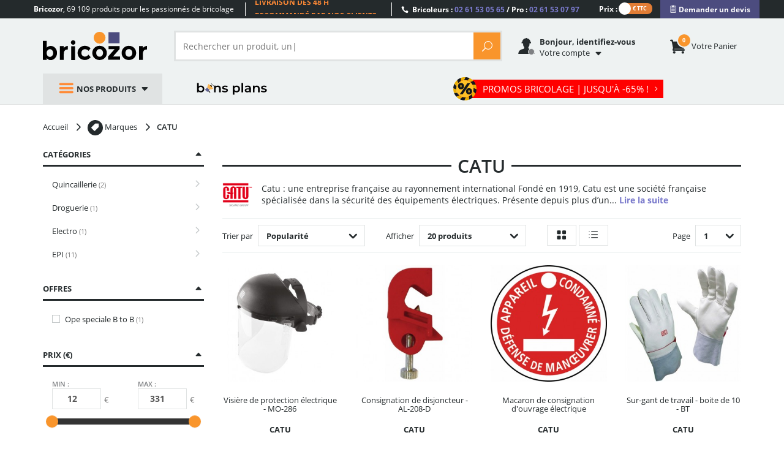

--- FILE ---
content_type: text/html; charset=utf-8
request_url: https://www.bricozor.com/marques/catu/
body_size: 18028
content:

<!DOCTYPE html>
<!--[if IE 8]>         <html lang="fr" class=" no-js lt-ie9"> <![endif]-->
<!--[if IE 9]>         <html lang="fr" class=" no-js lt-ie1O"> <![endif]-->
<!--[if gt IE 9]><!--> <html lang="fr" class=" no-js"> <!--<![endif]-->
    <head>
        <script src="https://www.google.com/recaptcha/enterprise.js?render=6LfPpyQrAAAAABzTNDIkcJHIg0yEWpUjynW4lBMx" defer></script>
        <!-- Google Tag Manager -->
        
            <script src="/static/dist/js/main-header-4b5a94b0.min.js"></script>
        
        <script>
            (function(w,d,s,l,i){w[l]=w[l]||[];w[l].push({'gtm.start':
            new Date().getTime(),event:'gtm.js'});var f=d.getElementsByTagName(s)[0],
            j=d.createElement(s),dl=l!='dataLayer'?'&l='+l:'';j.async=true;j.src=
            'https://www.googletagmanager.com/gtm.js?id='+i+dl;f.parentNode.insertBefore(j,f);
            })(window,document,'script','dataLayer','GTM-WB2TVDS');
        </script>
        <script>
            let dataLayerContent = {}

            

            window.dataLayer = window.dataLayer || []
            DataLayerManager.init(window.dataLayer, dataLayerContent)
        </script>
        <!-- End Google Tag Manager -->

        <meta charset="utf-8">
        <meta http-equiv="X-UA-Compatible" content="IE=edge,chrome=1">
        <title>
    CATU : Vêtement de travail et Gants de protection
    
    | Bricozor
</title>
        <meta name="description" content="
    Retrouvez tous les produits CATU sur Bricozor. Vêtement de travail, chaussures de sécurité, gants de protection au meilleur prix. Paiement Sécurisé - ✓ Livraison en 24/48h !
">
        <meta name="viewport" content="width=device-width, initial-scale=1">
        
        
        <meta property="fb:app_id" content="777974262345253"/>
        <meta name="facebook-domain-verification" content="mefl5ttoflecr9bt03yocvpcdi8lem" />
        <meta name="p:domain_verify" content="155998410012bf9c6ac85b9ba1fa7902"/>
        <meta name="google-site-verification" content="6gNN_2AsRPTwDGz4auG4__H8pht3MTmJJymbN7cFOqM" />

        <!-- preload fonts -->
        <link rel="preload" href="/static/fonts/open-sans/OpenSans-Bold-webfont.woff2" as="font" type="font/woff2" crossorigin="anonymous">
        <link rel="preload" href="/static/fonts/open-sans/OpenSans-Regular-webfont.woff2" as="font" type="font/woff2" crossorigin="anonymous">
        <link rel="preload" href="/static/fonts/icomoon-v5/icomoon.woff?-97ki9p" as="font" type="font/woff" crossorigin="anonymous">
        <link rel="preload" href="/static/fonts/open-sans/OpenSans-Light-webfont.woff2" as="font" type="font/woff2" crossorigin="anonymous">
        <link rel="preload" href="/static/vendor/bootstrap/fonts/bootstrap/glyphicons-halflings-regular.woff" as="font" type="font/woff" crossorigin="anonymous">
        <link rel="preload" href="/static/fonts/open-sans/OpenSans-Semibold-webfont.woff2" as="font" type="font/woff2" crossorigin="anonymous">
        <link rel="preload" href="/static/fonts/ElegantIcons.woff" as="font" type="font/woff" crossorigin="anonymous">

        <link rel="apple-touch-icon" sizes="180x180" href="/apple-touch-icon.png">
        <link rel="icon" type="image/png" sizes="32x32" href="/favicon-32x32.png">
        <link rel="icon" type="image/png" sizes="16x16" href="/favicon-16x16.png">
        <link rel="manifest" href="/site.webmanifest">
        <link rel="mask-icon" href="/safari-pinned-tab.svg" color="#242a2c">
        <meta name="msapplication-TileColor" content="#f9952c">
        <meta name="theme-color" content="#242a2c">

        
    
    
    

    
    

    
    
        
            <link rel="canonical" href="https://www.bricozor.com/marques/catu/">
        
    


        
            
                <link rel=stylesheet type=text/css href="/static/dist/css/pegasus-ac936c8c.min.css">
            
        
        <!--[if lt IE 9]>
            <script src="/static/vendor/respond-js/respond.min.js"></script>
            <script src="/static/vendor/html5shiv/html5shiv.min.js"></script>
        <![endif]-->

        
        <script type="text/javascript">
            (() => {window.nostojs=window.nostojs||(function(cb){(window.nostojs.q=window.nostojs.q||[]).push(cb);});})();
        </script>
        <script type="text/javascript">
            nostojs(api => api.setAutoLoad(false));
        </script>
        <script src="//connect.nosto.com/include/uz9venwm" async></script>
    </head>
    
    
        
    
    <body class="category filtered" data-click-target="">
        <!-- Google Tag Manager (noscript) -->
        <noscript><iframe src="https://www.googletagmanager.com/ns.html?id=GTM-WB2TVDS"
        height="0" width="0" style="display:none;visibility:hidden"></iframe></noscript>
        <!-- End Google Tag Manager (noscript) -->
        <!--[if lt IE 9]>
            <div id="outdated-browser-alert-overlay">
                <div class="outdated-browser-alert-wrapper">
                    <p>
                        Vous utilisez une version obsolète de votre navigateur. Merci de <a href="http://browsehappy.com/" target="_blank">mettre à jour</a> votre navigateur afin d'améliorer votre expérience sur Bricozor.
                        <button id="outdatated-browser-alert-close" class="close"><span data-icon="M" aria-hidden="true"></span></button>
                    </p>
                </div>
            </div>
            <script type="text/javascript">
                (function() {
                    function removeOutdatedBrowserAlertOverlay() {
                        document.getElementById('outdated-browser-alert-overlay')
                            .parentNode
                            .removeChild(document.getElementById('outdated-browser-alert-overlay'));
                        return false;
                    }

                    var close_btn = document.getElementById('outdatated-browser-alert-close');

                    if (close_btn.addEventListener) {
                        close_btn.addEventListener("click", removeOutdatedBrowserAlertOverlay, false);
                    } else {
                        close_btn.attachEvent("onclick", removeOutdatedBrowserAlertOverlay);
                    }
                })()
            </script>
        <![endif]-->

        <div class="pre-header">
            <div class="container">
                <div class="row">
    <div class="catchword">
        <p><span class="md-visible visible-inline"><strong>Bricozor</strong>, </span>69 109 produits pour les passionnés de bricolage</p>
    </div>
    <div class="lg-visible visible-inline">
        <div class="qualifications">
            <div class="qualifications-slider-container">
                <div class="qualifications-slider">
                    <ul>
                        <li>69 109 produits au catalogue</li>
                        <li>Livraison dès 48 h</li>
                        <li>Recommandé par nos clients</li>
                        <li>Des conseillers à votre service</li>
                        <li>600 marques pros</li>
                        <li>Site et paiements sécurisés</li>
                    </ul>
                </div>
            </div>
        </div>
    </div>
    <div class="customer-service">
        <p>
            <span class="icon_phone"></span>
            Bricoleurs : <span class="phone-number">02 61 53 05 65</span> / Pro : <span class="phone-number">02 61 53 07 97</span>
        </p>
    </div>
        
             <div class="vat-switch">
    <div class="switch ">
        <label class="switch-label-text" for="switch-vat-pre-header" > Prix : </label>
            <input type="checkbox" name="switch-vat" id="switch-vat-pre-header" class="switch-input switch-input-js">
        <label for="switch-vat-pre-header" class="switch-label-js switch-vat-without-vat-js"></label>
    </div>
</div>
        
    <div class="faq">
        <p>
            <button class="quotation-button" role="link" onclick="location.href=/devis/"><span class="quotation-button-span" data-icon="" aria-hidden="true"> Demander un devis</span></button>
        </p>
    </div>
</div>
            </div>
        </div>

        <div class="header-container">
            <header class="header-main" data-spy="affix" data-offset-top="160">
                <div class="container">
                    
                    
                    

<ul class="gn-menu-main ">
    <li class="gn-logo real-one">
        
        <a href="/">Bricozor</a>
        
    </li>
    
    <li class="gn-trigger">
        <a class="gn-icon gn-icon-menu"><span>Nos produits</span></a>
        <nav class="gn-menu-wrapper hide" role="navigation" data-sub-menu-content-url="https://www.bricozor.com/menu-c2-list/">
            <ul class="gn-menu">
                
                
                    
                
                <li class="depth1 gn-li-quincaillerie">
                    <a href="https://www.bricozor.com/quincaillerie/"><span class="cat-icon icomoon-icon-quincaillerie"></span> Quincaillerie</a>
                    <span class="arrow arrow-right go-to-depth2"></span>
                    <ul class="gn-submenu gn-submenu2 gn-submenu2-content-loading hide gn-submenu2-full-width">
                        <li class="previous depth2">
                            <span class="arrow arrow-left go-to-depth1"></span>
                            <a href="https://www.bricozor.com/quincaillerie/">Quincaillerie</a>
                        </li>
                        
                        
                        <div class="gn-submenu2-content-replacement-container" data-cat-id="481"></div>
                    </ul>
                </li>
                
                
                    
                
                <li class="depth1 gn-li-droguerie">
                    <a href="https://www.bricozor.com/droguerie/"><span class="cat-icon icomoon-icon-droguerie"></span> Droguerie</a>
                    <span class="arrow arrow-right go-to-depth2"></span>
                    <ul class="gn-submenu gn-submenu2 gn-submenu2-content-loading hide gn-submenu2-full-width">
                        <li class="previous depth2">
                            <span class="arrow arrow-left go-to-depth1"></span>
                            <a href="https://www.bricozor.com/droguerie/">Droguerie</a>
                        </li>
                        
                        
                        <div class="gn-submenu2-content-replacement-container" data-cat-id="6"></div>
                    </ul>
                </li>
                
                
                    
                
                <li class="depth1 gn-li-ameublement">
                    <a href="https://www.bricozor.com/ameublement/"><span class="cat-icon icomoon-icon-ameublement"></span> Ameublement</a>
                    <span class="arrow arrow-right go-to-depth2"></span>
                    <ul class="gn-submenu gn-submenu2 gn-submenu2-content-loading hide ">
                        <li class="previous depth2">
                            <span class="arrow arrow-left go-to-depth1"></span>
                            <a href="https://www.bricozor.com/ameublement/">Ameublement</a>
                        </li>
                        
                        
                        <div class="gn-submenu2-content-replacement-container" data-cat-id="1232"></div>
                    </ul>
                </li>
                
                
                    
                
                <li class="depth1 gn-li-outillage">
                    <a href="https://www.bricozor.com/outillage/"><span class="cat-icon icomoon-icon-outillage"></span> Outillage</a>
                    <span class="arrow arrow-right go-to-depth2"></span>
                    <ul class="gn-submenu gn-submenu2 gn-submenu2-content-loading hide gn-submenu2-full-width">
                        <li class="previous depth2">
                            <span class="arrow arrow-left go-to-depth1"></span>
                            <a href="https://www.bricozor.com/outillage/">Outillage</a>
                        </li>
                        
                        
                        <div class="gn-submenu2-content-replacement-container" data-cat-id="2"></div>
                    </ul>
                </li>
                
                
                    
                
                <li class="depth1 gn-li-materiel-de-chantier">
                    <a href="https://www.bricozor.com/materiel-de-chantier/"><span class="cat-icon icomoon-icon-materiel-de-chantier"></span> Matériel de chantier</a>
                    <span class="arrow arrow-right go-to-depth2"></span>
                    <ul class="gn-submenu gn-submenu2 gn-submenu2-content-loading hide ">
                        <li class="previous depth2">
                            <span class="arrow arrow-left go-to-depth1"></span>
                            <a href="https://www.bricozor.com/materiel-de-chantier/">Matériel de chantier</a>
                        </li>
                        
                        
                        <div class="gn-submenu2-content-replacement-container" data-cat-id="9"></div>
                    </ul>
                </li>
                
                
                    
                
                <li class="depth1 gn-li-electro">
                    <a href="https://www.bricozor.com/electro/"><span class="cat-icon icomoon-icon-electro"></span> Electro</a>
                    <span class="arrow arrow-right go-to-depth2"></span>
                    <ul class="gn-submenu gn-submenu2 gn-submenu2-content-loading hide gn-submenu2-full-width">
                        <li class="previous depth2">
                            <span class="arrow arrow-left go-to-depth1"></span>
                            <a href="https://www.bricozor.com/electro/">Electro</a>
                        </li>
                        
                        
                        <div class="gn-submenu2-content-replacement-container" data-cat-id="2685"></div>
                    </ul>
                </li>
                
                
                    
                
                <li class="depth1 gn-li-jardin">
                    <a href="https://www.bricozor.com/jardin/"><span class="cat-icon icomoon-icon-jardin"></span> Jardin</a>
                    <span class="arrow arrow-right go-to-depth2"></span>
                    <ul class="gn-submenu gn-submenu2 gn-submenu2-content-loading hide ">
                        <li class="previous depth2">
                            <span class="arrow arrow-left go-to-depth1"></span>
                            <a href="https://www.bricozor.com/jardin/">Jardin</a>
                        </li>
                        
                        
                        <div class="gn-submenu2-content-replacement-container" data-cat-id="1764"></div>
                    </ul>
                </li>
                
                
                    
                
                <li class="depth1 gn-li-motoculture">
                    <a href="https://www.bricozor.com/motoculture/"><span class="cat-icon icomoon-icon-motoculture"></span> Motoculture</a>
                    <span class="arrow arrow-right go-to-depth2"></span>
                    <ul class="gn-submenu gn-submenu2 gn-submenu2-content-loading hide gn-submenu2-full-width">
                        <li class="previous depth2">
                            <span class="arrow arrow-left go-to-depth1"></span>
                            <a href="https://www.bricozor.com/motoculture/">Motoculture</a>
                        </li>
                        
                        
                        <div class="gn-submenu2-content-replacement-container" data-cat-id="5227"></div>
                    </ul>
                </li>
                
                
                    
                
                <li class="depth1 gn-li-mobilier-de-jardin">
                    <a href="https://www.bricozor.com/amenagement-jardin/"><span class="cat-icon icomoon-icon-mobilier-de-jardin"></span> Mobilier de jardin</a>
                    <span class="arrow arrow-right go-to-depth2"></span>
                    <ul class="gn-submenu gn-submenu2 gn-submenu2-content-loading hide gn-submenu2-full-width">
                        <li class="previous depth2">
                            <span class="arrow arrow-left go-to-depth1"></span>
                            <a href="https://www.bricozor.com/amenagement-jardin/">Mobilier de jardin</a>
                        </li>
                        
                        
                        <div class="gn-submenu2-content-replacement-container" data-cat-id="1769"></div>
                    </ul>
                </li>
                
                
                    
                
                <li class="depth1 gn-li-plomberie">
                    <a href="https://www.bricozor.com/plomberie/"><span class="cat-icon icomoon-icon-plomberie"></span> Plomberie</a>
                    <span class="arrow arrow-right go-to-depth2"></span>
                    <ul class="gn-submenu gn-submenu2 gn-submenu2-content-loading hide ">
                        <li class="previous depth2">
                            <span class="arrow arrow-left go-to-depth1"></span>
                            <a href="https://www.bricozor.com/plomberie/">Plomberie</a>
                        </li>
                        
                        
                        <div class="gn-submenu2-content-replacement-container" data-cat-id="1966"></div>
                    </ul>
                </li>
                
                
                    
                
                <li class="depth1 gn-li-sanitaire">
                    <a href="https://www.bricozor.com/sanitaire/"><span class="cat-icon icomoon-icon-sanitaire"></span> Sanitaire</a>
                    <span class="arrow arrow-right go-to-depth2"></span>
                    <ul class="gn-submenu gn-submenu2 gn-submenu2-content-loading hide gn-submenu2-full-width">
                        <li class="previous depth2">
                            <span class="arrow arrow-left go-to-depth1"></span>
                            <a href="https://www.bricozor.com/sanitaire/">Sanitaire</a>
                        </li>
                        
                        
                        <div class="gn-submenu2-content-replacement-container" data-cat-id="1981"></div>
                    </ul>
                </li>
                
                
                    
                
                <li class="depth1 gn-li-chauffage">
                    <a href="https://www.bricozor.com/chauffage/"><span class="cat-icon icomoon-icon-chauffage"></span> Chauffage</a>
                    <span class="arrow arrow-right go-to-depth2"></span>
                    <ul class="gn-submenu gn-submenu2 gn-submenu2-content-loading hide gn-submenu2-full-width">
                        <li class="previous depth2">
                            <span class="arrow arrow-left go-to-depth1"></span>
                            <a href="https://www.bricozor.com/chauffage/">Chauffage</a>
                        </li>
                        
                        
                        <div class="gn-submenu2-content-replacement-container" data-cat-id="1971"></div>
                    </ul>
                </li>
                
                
                    
                
                <li class="depth1 gn-li-electricite">
                    <a href="https://www.bricozor.com/electricite/"><span class="cat-icon icomoon-icon-electricite"></span> Électricité</a>
                    <span class="arrow arrow-right go-to-depth2"></span>
                    <ul class="gn-submenu gn-submenu2 gn-submenu2-content-loading hide ">
                        <li class="previous depth2">
                            <span class="arrow arrow-left go-to-depth1"></span>
                            <a href="https://www.bricozor.com/electricite/">Électricité</a>
                        </li>
                        
                        
                        <div class="gn-submenu2-content-replacement-container" data-cat-id="1583"></div>
                    </ul>
                </li>
                
                
                    
                
                <li class="depth1 gn-li-epi">
                    <a href="https://www.bricozor.com/equipements-de-protection-individuelle/"><span class="cat-icon icomoon-icon-epi"></span> EPI</a>
                    <span class="arrow arrow-right go-to-depth2"></span>
                    <ul class="gn-submenu gn-submenu2 gn-submenu2-content-loading hide ">
                        <li class="previous depth2">
                            <span class="arrow arrow-left go-to-depth1"></span>
                            <a href="https://www.bricozor.com/equipements-de-protection-individuelle/">EPI</a>
                        </li>
                        
                        
                        <div class="gn-submenu2-content-replacement-container" data-cat-id="14913"></div>
                    </ul>
                </li>
                
                <li class="depth1 gn-li-good-deals gn-li-various gn-li-featured-in-header">
                    <a href="https://www.bricozor.com/bons-plans/">
                        <span class="cat-icon"></span> 
                        Bons plans
                    </a>
                </li>
                <li class="depth1 gn-li-various">
                    <a href="https://www.bricozor.com/marques/">
                        <span data-icon="&#xe07b" class="cat-icon"></span>
                        Marques
                    </a>
                </li>
                <li class="depth1 gn-li-discount gn-li-various">
                    <a href="https://www.bricozor.com/promotion/">
                        <span class="cat-icon">%</span>
                        Promotions
                    </a>
                </li>
                <li class="depth1 gn-li-new gn-li-various">
                    <a href="https://www.bricozor.com/nouveautes/">
                        <span class="cat-icon">NEW</span>
                        Nouveautés
                    </a>
                </li>
                <li class="depth1 gn-li-shopping-guides gn-li-various">
                    <a href="https://guide.bricozor.com/" target="_blank">
                        <span class="cat-icon icomoon-icon-guide"></span>
                        Guides d'achat
                    </a>
                </li>

                <li class="depth1 gn-li-new gn-li-configurator" >
                    <a href="https://configurateur.bricozor.com/cremone/" target="_blank">
                        <span class="cat-icon"><img class="cat-icon" src="/static/img/configurator_whiteSchema.svg" alt=""></span>
                        Configurateur de crémones
                    </a>
                </li>

                
                <li class="depth1 gn-li-promo-hiver gn-li-various  gn-li-featured-in-header">
                    <a
                        
                            href="https://www.bricozor.com/soldes/"
                        
                    >
                        <span class="cat-icon"></span>
                        promos bricolage
                    </a>
                </li>
                
                
            </ul>
        </nav>
    </li>
    
    <li class="gn-logo false-one">
        <p><a href="/">Bricozor</a></p>
    </li>
    <li class="gn-search">
        <div class="pg-search-overlay"></div>
        <form id="pg-search" role="search" method="get" class="pg-form search-form open-search-form " action="/recherche/" data-autocomplete-remote-url="/recherche-autocomplete/">
            <div class="input-group">
                
                
                <input type="search" placeholder="Rechercher un produit, une marque..." name="term"
                       class="form-control input-search" value="">

                <span class="input-group-btn">
                    <button class="btn btn-default reset-input" type="reset"><span aria-hidden="true" data-reset-search-field data-icon="M"></span></button>
                    <button class="btn btn-default pg-btn btn-form-action" type="submit"><span class="icon_search"></span></button>
                </span>
                
            </div>
        </form>
    </li>

    
    

<li class="gn-account" data-url="/get-user-welcome-menu">
    <span class='gn-obfuscation'>
        <span class="gn-icon icomoon-espace-client">
            <span class="user-auth "></span>
        </span>
        <p>
            <b class="visible-inline lg-visible">
    
    
    
        Bonjour, identifiez-vous
    
</b>
            <span><span class="visible-inline lg-visible">
                
                Votre
            </span>compte</span>
        </p>
    </span>
    <div class="gn-account-menu-wrapper hide">
        
            <a rel="nofollow" class="pg-btn-sec pg-btn-sign-in" href="https://www.bricozor.com/sign-in?next=">
                Identifiez-vous <span data-icon="" aria-hidden="true"></span>
            </a>
            <a rel="nofollow" href="https://www.bricozor.com/inscription?next=">
                Pas de compte ? Par ici.
            </a>
        
        <ul class="gn-account-menu">
            <li><a rel="nofollow" href="https://www.bricozor.com/votre-compte/suivi-commandes/">Vos commandes</a></li>
            <li><a rel="nofollow" href="https://www.bricozor.com/votre-compte/parametres-de-compte">Paramètres du compte</a></li>
            <li><a rel="nofollow" href="https://www.bricozor.com/votre-compte/abonnements/">Vos abonnements</a></li>
            <li><a rel="nofollow" href="https://www.bricozor.com/votre-compte/parrainage/">Parrainage</a></li>
            <li><a rel="nofollow" href="https://www.bricozor.com/votre-compte/bons-achat/">Vos bons d'achat</a></li>
            <li><a rel="nofollow" href="https://www.bricozor.com/votre-compte/avoirs/">Vos remboursements</a></li>
            <li><a rel="nofollow" href="https://www.bricozor.com/votre-compte/fidelite/">Votre compte fidélité</a></li>
        </ul>
        
    </div>
</li>
    

    
    <li class="gn-cart">
        <span class='gn-obfuscation' role="link" onclick="location.href='/panier/';">
            <span class="gn-icon">
                <span class="cart-items">
                    <span class="number"></span>
                </span>
            </span>
            <p>
                <span><span class="lg-visible visible-inline">Votre </span>panier</span>
            </p>
        </span>
    </li>
    

    <li class="gn-switch hidden">
        <div class="vat-switch">
            <div class="switch ">
                <label for="switch-vat-mobil" class="switch-label-text"></label>
                    <input type="checkbox" name="switch-vat" id="switch-vat-mobil" class="switch-input switch-input-js">
                <label for="switch-vat-mobil" class="switch-label-js switch-vat-without-vat-js"></label>
            </div>
        </div>
    </li>
   <li class="gn-good-deals sm-visible gn-menu-first-sm-visible-sibling ">
        <a href="/bons-plans/">Bons plans</a>
    </li>
    
        <li class="gn-last-item gn-featured-category gn-promo-hiver sm-visible">
            <a
                
                    href="/soldes/"
                
            >
                <span class="gn-featured-category__text">PROMOS BRICOLAGE | Jusqu'à -65%  !  <span aria-hidden="true" data-icon="5"></span></span>
            </a>
        </li>
    
    
</ul>
                    <div id="pegasus-autocomplete-dropdown-container"></div>
                </div>
            </header>
        </div>

        <main role="main" class="container">
            <div class="wrapper">
                
                
                    
                    
                    
                
                <div class="content-main">
                    
    <!-- breadcrumbs  -->
        
    
    
    <nav class="breadcrumb-container">

        <ol class="breadcrumb">
            
            <li>
                <a href="/">
                    <span>
                        Accueil
                    </span>
                </a>
                
                    <span aria-hidden="true" data-icon="5"></span>
                
            </li>
            
                <li class="catalog_faceted_page">
                    
                    <a href="/marques/">
                    
                        <span>
                            
                                <span data-icon="" aria-hidden="true" class="cat-icon"></span>
                            
                            Marques
                        </span>
                    
                    </a>
                    
                    
                        <span aria-hidden="true" data-icon="5"></span>
                    
                </li>
            
                <li class="brand_page">
                    
                    <span href="/marques/catu/">
                    
                        <span>
                            
                            CATU
                        </span>
                    
                    </span>
                    
                    
                </li>
            
        </ol>
    </nav>
    
    <script type="application/ld+json">
        {
            "@context": "https://schema.org/",
            "@type": "BreadcrumbList",
            "itemListElement": [{
                "@type": "ListItem",
                "position": 1,
                "name": "Accueil",
                "item": "https://www.bricozor.com/"
              }
                
                  ,{
                    "@type": "ListItem",
                    "position":"2",
                    "name": "Marques"
                    
                    ,
                    "item": "https://www.bricozor.com/marques/"
                    
                  }
                
                  ,{
                    "@type": "ListItem",
                    "position":"3",
                    "name": "CATU"
                    
                    ,
                    "item": "https://www.bricozor.com/marques/catu/"
                    
                  }
                
            ]
        }
    </script>

    <!-- end breadcrubms -->

    <section class="faceted-page-container" data-bulk-document-title="CATU">
        <div class="page-title-wrapper">
            
    <div class="page-title-wrapper-placeholder">
        
                <h1 class="page-title">
                    <span class="content">
                        CATU
                    </span>
                </h1>
                
            
    </div>

        </div>
        <div class="content-filters">
            
    <div class="content-filters-wrapper hide-f">
        


<p class="content-filters-title filters-summary-empty">
    <a class="action-toggle" href="#">
        Affiner la sélection <span class="summary-filters-nb">(0)</span>
        <span class="show-f" aria-hidden="true" data-icon="C"></span>
        <span class="hide-f" aria-hidden="true" data-icon="B"></span>
    </a>
</p>
<div class="facets-container">
    
    <form class="filter-sec" id="facets" method="get" action="/marques/catu/" autocomplete="off">
        <input type="hidden" name="sort" value=""/>
        
        
            
            
                
    <div data-facet-name="categories" class="facet  categories">
        <p class="facet-title">
            <a class="action-toggle" href="#">
                Catégories
                
                <span class="show-f" aria-hidden="true" data-icon="C"></span>
                <span class="hide-f" aria-hidden="true" data-icon="B"></span>
            </a>
        </p>
        <div class="facet-content str-hierarchy">
            
    <ul class="filters-list link">
        
            
                
                <li class="current-item">
                    
                    
                    
                    
                        <ul>
                            
                                
                                    <li>
                                        <a href="/marques/catu/?u_q_categories=4bf0f7deefa77878491505">
                                            Quincaillerie
                                            <small class="text-muted">
                                                (2)
                                            </small>
                                        <span aria-hidden="true" data-icon="5"></span>
                                        </a>
                                    </li>
                                
                                    <li>
                                        <a href="/marques/catu/?u_q_categories=4bf0f838ee6eb669758032">
                                            Droguerie
                                            <small class="text-muted">
                                                (1)
                                            </small>
                                        <span aria-hidden="true" data-icon="5"></span>
                                        </a>
                                    </li>
                                
                                    <li>
                                        <a href="/marques/catu/?u_q_categories=4fa148531003c697016663">
                                            Electro
                                            <small class="text-muted">
                                                (1)
                                            </small>
                                        <span aria-hidden="true" data-icon="5"></span>
                                        </a>
                                    </li>
                                
                                    <li>
                                        <a href="/marques/catu/?u_q_categories=6363c96bde4b2879076001">
                                            EPI
                                            <small class="text-muted">
                                                (11)
                                            </small>
                                        <span aria-hidden="true" data-icon="5"></span>
                                        </a>
                                    </li>
                                
                            
                        </ul>
                    
                </li>
            
            
        
    </ul>

            
            
            
            
        </div>
    </div>

            
        
            
            
                
    <div data-facet-name="offers" class="facet  offers">
        <p class="facet-title">
            <a class="action-toggle" href="#">
                Offres
                
                <span class="show-f" aria-hidden="true" data-icon="C"></span>
                <span class="hide-f" aria-hidden="true" data-icon="B"></span>
            </a>
        </p>
        <div class="facet-content str-list">
            
    <ul class="filters-list multi_choice">
        
            
                
                    <li>
                        
                        <label class="pg-custom-checkbox-radio">
                            <input
                                    type="checkbox"
                                    name="u_f_offers"
                                    value="Ope speciale B to B"
                                    
                                    >
                            <span class="title">
                                Ope speciale B to B
                                <small class="text-muted">
                                    (1)
                                </small>
                            </span>
                        </label>
                    </li>
                
            
        
    </ul>

            
            
            
            
        </div>
    </div>

            
        
            
            
                
    <div data-facet-name="continuum_price" class="facet  continuum_price">
        <p class="facet-title">
            <a class="action-toggle" href="#">
                Prix (€)
                
                <span class="show-f" aria-hidden="true" data-icon="C"></span>
                <span class="hide-f" aria-hidden="true" data-icon="B"></span>
            </a>
        </p>
        <div class="facet-content str-continuum">
            
    <ul class="filters-list multi_choice">
        
            
            

                

                

                
                     
                

                

            

                

                

                

                
                     
                

            

                
                     
                     
                

                

                

                

            

                

                
                     
                     
                

                

                

            

            
            
                
                
            
                
                
            
                
                
            
                
                
            

            
            
                
            
                
            
                
            
                
            

            

            

            <li class="facet-slider-price" >

                <div class="facet-slider-price__min-max">
                    <div class="facet-slider-price__min-max--min-wrapper">
                        <p class="facet-slider-price__min-max--label">MIN&nbsp;:</p>
                        <input class="facet-slider-price__min-max--input" type="number" id="price-slider-min" min="12" max="330" value="12"/><span class="facet-slider-price__min-max--euro-symbol text-muted">€</span>
                    </div>

                    <div class="facet-slider-price__min-max--max-wrapper">
                        <p class="facet-slider-price__min-max--label">MAX&nbsp;:</p>
                        <input class="facet-slider-price__min-max--input" type="number" id="price-slider-max" min="13" max="331" value="331"/><span class="facet-slider-price__min-max--euro-symbol text-muted">€</span>
                    </div>
                </div>

                <div class="facet-slider-price__wrapper">
                    <input
                            id="price-slider"
                            type="text"
                            name="u_f_continuum_price"
                            disabled="disabled"
                            value=""
                            class="facet-slider-price__slider"
                            data-slider-min-stat="13"
                            data-slider-max-stat="330"
                            data-slider-min="12"
                            data-slider-max="331"
                            data-slider-step="1"
                            data-slider-value="[12,331]"/>
                </div>

            </li>

        
    </ul>

            
            
            
            
        </div>
    </div>

            
        
            
            
                
    <div data-facet-name="brand" class="facet  brand">
        <p class="facet-title">
            <a class="action-toggle" href="#">
                Marques
                
                <span class="show-f" aria-hidden="true" data-icon="C"></span>
                <span class="hide-f" aria-hidden="true" data-icon="B"></span>
            </a>
        </p>
        <div class="facet-content str-list">
            
    <ul class="filters-list multi_choice">
        
            
                
                    <li>
                        
                        <label class="pg-custom-checkbox-radio">
                            <input
                                    type="checkbox"
                                    name="u_q_brand"
                                    value="CATU"
                                    
                                        checked="checked"
                                    
                                    >
                            <span class="title">
                                CATU
                                <small class="text-muted">
                                    (12)
                                </small>
                            </span>
                        </label>
                    </li>
                
            
        
    </ul>

            
            
            
            
        </div>
    </div>

            
        
        

    </form>
</div>
    </div>

            <div class="newsletter">
                <div class="row">
                    <div class="title">
                        <div class="row">
                            <div class="price"><span>5</span>€</div>
                            <div class="free-shipping">
                                <span class="shipping">Économisez</span>
                                <span class="free">5€</span>
                                <span class="next-order">sur votre première commande</span>
                            </div>
                        </div>
                    </div>
                    <div class="registration">
                        <p>
                            Inscrivez-vous à notre newsletter
                            <span class="offer">
                                et économisez 5€ sur votre première commande !
                                <span class="condition">(pour une commande de 80 € minimum)</span>
                            </span>
                        </p>
                        <a class="pg-btn newsletter-registration-btn" href="/code-promo/">
                            Je m'inscris ! <span aria-hidden="true" data-icon="5"></span>
                        </a>
                    </div>
                </div>
            </div>
        </div>
        <div class="content-subcategory">
            
            
        </div>

        <div class="content-result">
            
    
    
    

    <div class="content-result-placeholder">
        





    









    


    
    
        <div class="description">
            <p>
            
                
                    <img class="description-brand-logo" src="https://static.lceassets.com/thumbnails/80/80bec70577a6b57c732e55d2f4ceba9949f8dc38/logo-catu-png-widen-130x130.png" alt="CATU">
                
            
            
                Catu : une entreprise française au rayonnement international Fondé en 1919, Catu est une société française spécialisée dans la sécurité des équipements électriques. Présente depuis plus d’un... <a href="#description">Lire la suite</a>
            
            </p>
        </div>
    




<div class="content-ui-options">
    <label class="sort-label">
        <span class="title">
            Trier par
        </span>
        <select class="cs-select cs-skin-border update-form-on-change"
                name="sort">
            
                <option value="score"
                    
                        selected="selected"
                        class="disabled"
                    
                        >Popularité</option>
            
                <option value="price_asc"
                    
                        >Prix croissant</option>
            
                <option value="price_desc"
                    
                        >Prix décroissant</option>
            
                <option value="new"
                    
                        >Nouveauté</option>
            
                <option value="top_sales"
                    
                        >Top des ventes</option>
            
        </select>
    </label>
    <label class="nb-products-label">
        <span class="title">
            Afficher
        </span>
        <select id="nb-products-per-page" class="cs-select cs-skin-border"
                name="limit">
            
                <option value="12"
                    
                        >12 produits</option>
            
                <option value="20"
                    
                        selected="selected"
                        class="disabled"
                    
                        >20 produits</option>
            
                <option value="32"
                    
                        >32 produits</option>
            
                <option value="40"
                    
                        >40 produits</option>
            
                <option value="52"
                    
                        >52 produits</option>
            
        </select>
    </label>
    <div class="content-ui-render-wrapper">
        
            <input type="radio" name="render" id="render-grid"
                   value="grid"
                   
                    >
            <label for="render-grid">
                <span aria-hidden="true" data-icon=""></span>
            </label>
        
            <input type="radio" name="render" id="render-list"
                   value="list"
                   
                    >
            <label for="render-list">
                <span aria-hidden="true" data-icon="d"></span>
            </label>
        
    </div>
    <label class="page-label">
        <span class="title">
            Page
        </span>
        <select class="cs-select cs-skin-border" id="page-select">
            
                
                    <option data-url="/marques/catu/"
                            data-document-title="CATU : Vêtement de travail et Gants de protection
    
    | Bricozor"
                            value="1"
                            selected="selected" class="disabled">1</option>
                
            
        </select>
    </label>
</div>


<div class="products-wrapper grid ">
    
        
            
    

    

    
    
    
    
    
    
    
    
    
        
    
    
    
    
    <article class="item
    
    ">
        <div class="product-wrapped-link" data-href="https://www.bricozor.com/7c857ecran-facial-isole-1000.html" data-product-id="78745">
            
            <div class="picture">
                
    
    

                <a class="product-link" href="https://www.bricozor.com/7c857ecran-facial-isole-1000.html">
                
                <img src="https://static.lceassets.com/thumbnails/b4/b46cfb9713858081e5520223fe36cca52ec8ecce/ecran-facial-isole-1000-v-catu-square-282x282.jpg"
                     alt="Visière de protection électrique - MO-286 CATU">
                
                </a>
            </div>
            
            <div class="details">
                <h2 class="product-title">
                    <a class="product-link" href="https://www.bricozor.com/7c857ecran-facial-isole-1000.html">
                    <span class="title">Visière de protection électrique - MO-286</span>
                    <span class="brand">CATU</span>
                    </a>
                </h2>
                <p class="product-show-feature"></p>
                
                    <p class="product-availability">
                        <span data-icon="}" aria-hidden="true"></span>
                        
                            En stock
                        
                    </p>
                    <div class="short-description">
                        <ul><li>Protection contre les arcs électriques</li><li>Isolant jusqu'à 1000 V</li><li>Traité antibuée et anti-rayures</li></ul>
                    </div>
                
            </div>
            <div class="aside">
                <p class="product-price prices-js">
                    <span class="price-from-statement">
                        
                    </span>
                    
                        
                            <span class="price price-primary-js">
                                
                                    101,40 €
                                
                                <span class="price-taxes-statement hidden price-taxes-statement-js"> TTC</span>
                            </span>
                            
                        
                        <span class="price-secondary price-secondary-js">
                            
                                84,50 €
                            
                            <span class="price-taxes-statement price-taxes-statement-js"> HT</span>
                        </span>
                    
                </p>
                
                    
    <p class="product-review stars"
        
            ></p>

                <div class="product-timed-sale-time-left-grid "></div>
                    <form class="btn-wrapper add-to-cart-form external-product-page "
                          method="post"
                          target="/cart/add-item"
                          data-product-url="https://www.bricozor.com/7c857ecran-facial-isole-1000.html">
                        <input type="hidden" name="qtt" value="1" required="required"/>
                        <input type="hidden" id="add-to-cart-is-batch" name="is-batch" value="False" required="required"/>
                        
                            <input type="hidden" name="catalog_code" value="645617" required="required"/>
                        
                        <button type="submit"
                                class="pg-btn pg-btn-small pg-btn-add-to-cart "
                                >
                            <span aria-hidden="true" data-icon=""></span><span class="title">Ajouter au panier</span></button>
                    </form><p class="nb-articles"></p>
            </div>
        </div>
    </article>
    

        
            
    

    

    
    
    
    
    
    
    
    
    
        
    
    
    
    
    <article class="item
    
    ">
        <div class="product-wrapped-link" data-href="https://www.bricozor.com/consignation-disjoncteur-al-208-catu.html" data-product-id="47367">
            
            <div class="picture">
                
    
    

                <a class="product-link" href="https://www.bricozor.com/consignation-disjoncteur-al-208-catu.html">
                
                <img src="https://static.lceassets.com/thumbnails/15/15fab2559c48fccb99561fc34c63ef0c33213ef5/consignation-de-disjoncteur-al-208-d-catu-square-282x282.jpg"
                     alt="Consignation de disjoncteur - AL-208-D CATU">
                
                </a>
            </div>
            
            <div class="details">
                <h2 class="product-title">
                    <a class="product-link" href="https://www.bricozor.com/consignation-disjoncteur-al-208-catu.html">
                    <span class="title">Consignation de disjoncteur - AL-208-D</span>
                    <span class="brand">CATU</span>
                    </a>
                </h2>
                <p class="product-show-feature"></p>
                
                    <p class="product-availability">
                        <span data-icon="}" aria-hidden="true"></span>
                        
                            En stock
                        
                    </p>
                    <div class="short-description">
                        <ul><li>Condamnateur en PVC</li><li>Compatible pour l'utilisation d'un cadenas</li><li>Finition : rouge</li></ul>
                    </div>
                
            </div>
            <div class="aside">
                <p class="product-price prices-js">
                    <span class="price-from-statement">
                        
                    </span>
                    
                        
                            <span class="price price-primary-js">
                                
                                    18,80 €
                                
                                <span class="price-taxes-statement hidden price-taxes-statement-js"> TTC</span>
                            </span>
                            
                        
                        <span class="price-secondary price-secondary-js">
                            
                                15,67 €
                            
                            <span class="price-taxes-statement price-taxes-statement-js"> HT</span>
                        </span>
                    
                </p>
                
                    
    <p class="product-review stars"
        
            ></p>

                <div class="product-timed-sale-time-left-grid "></div>
                    <form class="btn-wrapper add-to-cart-form external-product-page "
                          method="post"
                          target="/cart/add-item"
                          data-product-url="https://www.bricozor.com/consignation-disjoncteur-al-208-catu.html">
                        <input type="hidden" name="qtt" value="1" required="required"/>
                        <input type="hidden" id="add-to-cart-is-batch" name="is-batch" value="False" required="required"/>
                        
                            <input type="hidden" name="catalog_code" value="565019" required="required"/>
                        
                        <button type="submit"
                                class="pg-btn pg-btn-small pg-btn-add-to-cart "
                                >
                            <span aria-hidden="true" data-icon=""></span><span class="title">Ajouter au panier</span></button>
                    </form><p class="nb-articles"></p>
            </div>
        </div>
    </article>
    

        
            
    

    

    
    
    
    
    
    
    
    
    
        
    
    
    
    
    <article class="item
    
    ">
        <div class="product-wrapped-link" data-href="https://www.bricozor.com/macaron-consignation-catu.html" data-product-id="47213">
            
            <div class="picture">
                
    
    

                <a class="product-link" href="https://www.bricozor.com/macaron-consignation-catu.html">
                
                <img src="https://static.lceassets.com/thumbnails/3d/3d855a6e0aa1ec305fc816d09f477a706f8d160c/macaron-de-consignation-catu-square-282x282.jpg"
                     alt="Macaron de consignation d&#39;ouvrage électrique CATU">
                
                </a>
            </div>
            
            <div class="details">
                <h2 class="product-title">
                    <a class="product-link" href="https://www.bricozor.com/macaron-consignation-catu.html">
                    <span class="title">Macaron de consignation d&#39;ouvrage électrique</span>
                    <span class="brand">CATU</span>
                    </a>
                </h2>
                <p class="product-show-feature"></p>
                
                    <p class="product-availability">
                        <span data-icon="}" aria-hidden="true"></span>
                        
                            En stock
                        
                    </p>
                    <div class="short-description">
                        <ul><li>Macaron en PVC</li><li>Diamètre 80 mm</li></ul>
                    </div>
                
            </div>
            <div class="aside">
                <p class="product-price prices-js">
                    <span class="price-from-statement">
                        
                    </span>
                    
                        
                            <span class="price price-primary-js">
                                
                                    12,40 €
                                
                                <span class="price-taxes-statement hidden price-taxes-statement-js"> TTC</span>
                            </span>
                            
                        
                        <span class="price-secondary price-secondary-js">
                            
                                10,33 €
                            
                            <span class="price-taxes-statement price-taxes-statement-js"> HT</span>
                        </span>
                    
                </p>
                
                    
    <p class="product-review stars"
        
            ></p>

                <div class="product-timed-sale-time-left-grid "></div>
                    <form class="btn-wrapper add-to-cart-form external-product-page "
                          method="post"
                          target="/cart/add-item"
                          data-product-url="https://www.bricozor.com/macaron-consignation-catu.html">
                        <input type="hidden" name="qtt" value="1" required="required"/>
                        <input type="hidden" id="add-to-cart-is-batch" name="is-batch" value="False" required="required"/>
                        
                            <input type="hidden" name="catalog_code" value="565012" required="required"/>
                        
                        <button type="submit"
                                class="pg-btn pg-btn-small pg-btn-add-to-cart "
                                >
                            <span aria-hidden="true" data-icon=""></span><span class="title">Ajouter au panier</span></button>
                    </form><p class="nb-articles"></p>
            </div>
        </div>
    </article>
    

        
            
    

    

    
    
    
    
    
    
    
    
    
        
    
    
    
    
    <article class="item
    
    ">
        <div class="product-wrapped-link" data-href="https://www.bricozor.com/gant-travail-bt-catu.html" data-product-id="48198">
            
            <div class="picture">
                
    
    

                <a class="product-link" href="https://www.bricozor.com/gant-travail-bt-catu.html">
                
                <img src="https://static.lceassets.com/thumbnails/89/894a9888fb1b333d30fbc657f2ab6743959641f3/sur-gant-de-travail-bt-catu-square-282x282.jpg"
                     alt="Sur-gant de travail - boite de 10 - BT CATU">
                
                </a>
            </div>
            
            <div class="details">
                <h2 class="product-title">
                    <a class="product-link" href="https://www.bricozor.com/gant-travail-bt-catu.html">
                    <span class="title">Sur-gant de travail - boite de 10 - BT</span>
                    <span class="brand">CATU</span>
                    </a>
                </h2>
                <p class="product-show-feature"></p>
                
                    <p class="product-availability">
                        <span data-icon="}" aria-hidden="true"></span>
                        
                            En stock
                        
                    </p>
                    <div class="short-description">
                        <ul><li>Se portent sur des gants isolants classe 00 et 0</li><li>En cuir de caprin siliconé</li><li>Coloris : chrome</li></ul>
                    </div>
                
            </div>
            <div class="aside">
                <p class="product-price prices-js">
                    <span class="price-from-statement">
                        
                    </span>
                    
                        
                            <span class="price price-primary-js">
                                
                                    55,60 €
                                
                                <span class="price-taxes-statement hidden price-taxes-statement-js"> TTC</span>
                            </span>
                            
                        
                        <span class="price-secondary price-secondary-js">
                            
                                46,33 €
                            
                            <span class="price-taxes-statement price-taxes-statement-js"> HT</span>
                        </span>
                    
                </p>
                
                    
    <p class="product-review stars"
        
            ></p>

                <div class="product-timed-sale-time-left-grid "></div>
                    <form class="btn-wrapper add-to-cart-form external-product-page "
                          method="post"
                          target="/cart/add-item"
                          data-product-url="https://www.bricozor.com/gant-travail-bt-catu.html">
                        <input type="hidden" name="qtt" value="1" required="required"/>
                        <input type="hidden" id="add-to-cart-is-batch" name="is-batch" value="False" required="required"/>
                        
                            <input type="hidden" name="catalog_code" value="565103" required="required"/>
                        
                        <button type="submit"
                                class="pg-btn pg-btn-small pg-btn-add-to-cart "
                                >
                            <span aria-hidden="true" data-icon=""></span><span class="title">Ajouter au panier</span></button>
                    </form><p class="nb-articles"></p>
            </div>
        </div>
    </article>
    

        
            
    

    

    
    
    
    
    
    
    
    
    
        
    
    
    
    
    <article class="item
    
    ">
        <div class="product-wrapped-link" data-href="https://www.bricozor.com/gant-travail-ht-catu.html" data-product-id="47369">
            
            <div class="picture">
                
    
    

                <a class="product-link" href="https://www.bricozor.com/gant-travail-ht-catu.html">
                
                <img src="https://static.lceassets.com/thumbnails/22/226cdcf7ce7116202111af9db741eedb22180423/sur-gant-de-travail-electrique-taille-10-catu-square-282x282.jpg"
                     alt="Sur gant électricien - taille 10 CATU">
                
                </a>
            </div>
            
            <div class="details">
                <h2 class="product-title">
                    <a class="product-link" href="https://www.bricozor.com/gant-travail-ht-catu.html">
                    <span class="title">Sur gant électricien - taille 10</span>
                    <span class="brand">CATU</span>
                    </a>
                </h2>
                <p class="product-show-feature"></p>
                
                    <p class="product-availability">
                        <span data-icon="}" aria-hidden="true"></span>
                        
                            Disponible
                        
                    </p>
                    <div class="short-description">
                        <ul><li>Matière : Cuir fleur mégissée chèvre siliconée</li><li>Manchette : crispin croûte de cuir de 10 cm de longueur</li><li>Coloris : Noir</li></ul>
                    </div>
                
            </div>
            <div class="aside">
                <p class="product-price prices-js">
                    <span class="price-from-statement">
                        
                    </span>
                    
                        
                            <span class="price price-primary-js">
                                
                                    66,40 €
                                
                                <span class="price-taxes-statement hidden price-taxes-statement-js"> TTC</span>
                            </span>
                            
                        
                        <span class="price-secondary price-secondary-js">
                            
                                55,33 €
                            
                            <span class="price-taxes-statement price-taxes-statement-js"> HT</span>
                        </span>
                    
                </p>
                
                    
    <p class="product-review stars"
        
            ></p>

                <div class="product-timed-sale-time-left-grid "></div>
                    <form class="btn-wrapper add-to-cart-form external-product-page "
                          method="post"
                          target="/cart/add-item"
                          data-product-url="https://www.bricozor.com/gant-travail-ht-catu.html">
                        <input type="hidden" name="qtt" value="1" required="required"/>
                        <input type="hidden" id="add-to-cart-is-batch" name="is-batch" value="False" required="required"/>
                        
                            <input type="hidden" name="catalog_code" value="565096" required="required"/>
                        
                        <button type="submit"
                                class="pg-btn pg-btn-small pg-btn-add-to-cart "
                                >
                            <span aria-hidden="true" data-icon=""></span><span class="title">Ajouter au panier</span></button>
                    </form><p class="nb-articles"></p>
            </div>
        </div>
    </article>
    

        
            
    

    

    
    
    
    
    
    
    
    
    
        
    
    
    
    
    <article class="item
    
    ">
        <div class="product-wrapped-link" data-href="https://www.bricozor.com/gant-isolant-classe-3-catu.html" data-product-id="47215">
            
            <div class="picture">
                
    
    

                <a class="product-link" href="https://www.bricozor.com/gant-isolant-classe-3-catu.html">
                
                <img src="https://static.lceassets.com/thumbnails/b4/b407d5aa3aed82143248a4bf0f59503ded0a07a1/gant-isolant-classe-3-catu-square-282x282.jpg"
                     alt="Gant isolant électrique - classe 3 - taille 10 CATU">
                
                </a>
            </div>
            
            <div class="details">
                <h2 class="product-title">
                    <a class="product-link" href="https://www.bricozor.com/gant-isolant-classe-3-catu.html">
                    <span class="title">Gant isolant électrique - classe 3 - taille 10</span>
                    <span class="brand">CATU</span>
                    </a>
                </h2>
                <p class="product-show-feature"></p>
                
                    <p class="product-availability">
                        <span data-icon="}" aria-hidden="true"></span>
                        
                            En stock
                        
                    </p>
                    <div class="short-description">
                        <ul><li>Gants en latex naturel</li><li>Catégorie RC (résistance acide, huile, ozone et très basses températures)</li><li>Coloris : rouge</li></ul>
                    </div>
                
            </div>
            <div class="aside">
                <p class="product-price prices-js">
                    <span class="price-from-statement">
                        
                    </span>
                    
                        
                            <span class="price price-primary-js">
                                
                                    131,50 €
                                
                                <span class="price-taxes-statement hidden price-taxes-statement-js"> TTC</span>
                            </span>
                            
                        
                        <span class="price-secondary price-secondary-js">
                            
                                109,58 €
                            
                            <span class="price-taxes-statement price-taxes-statement-js"> HT</span>
                        </span>
                    
                </p>
                
                    
    <p class="product-review stars"
        
            ></p>

                <div class="product-timed-sale-time-left-grid "></div>
                    <form class="btn-wrapper add-to-cart-form external-product-page "
                          method="post"
                          target="/cart/add-item"
                          data-product-url="https://www.bricozor.com/gant-isolant-classe-3-catu.html">
                        <input type="hidden" name="qtt" value="1" required="required"/>
                        <input type="hidden" id="add-to-cart-is-batch" name="is-batch" value="False" required="required"/>
                        
                            <input type="hidden" name="catalog_code" value="565054" required="required"/>
                        
                        <button type="submit"
                                class="pg-btn pg-btn-small pg-btn-add-to-cart "
                                >
                            <span aria-hidden="true" data-icon=""></span><span class="title">Ajouter au panier</span></button>
                    </form><p class="nb-articles"></p>
            </div>
        </div>
    </article>
    

        
            
    

    

    
    
    
    
    
    
    
    
    
        
    
    
    
    
    <article class="item
    
    ">
        <div class="product-wrapped-link" data-href="https://www.bricozor.com/a20becadenas-consignation-al.html" data-product-id="78744">
            
            <div class="picture">
                
    
    

                <a class="product-link" href="https://www.bricozor.com/a20becadenas-consignation-al.html">
                
                <img src="https://static.lceassets.com/thumbnails/a0/a03ba75e315e33a27af05d82758de3ec40d3c2d0/cadenas-de-consignation-al-catu-square-282x282.jpg"
                     alt="Cadenas de consignation - mise en sécurité des opérateurs - AL CATU">
                
                </a>
            </div>
            
            <div class="details">
                <h2 class="product-title">
                    <a class="product-link" href="https://www.bricozor.com/a20becadenas-consignation-al.html">
                    <span class="title">Cadenas de consignation - mise en sécurité des opérateurs - AL</span>
                    <span class="brand">CATU</span>
                    </a>
                </h2>
                <p class="product-show-feature"></p>
                
                    <p class="product-availability">
                        <span data-icon="}" aria-hidden="true"></span>
                        
                            En stock
                        
                    </p>
                    <div class="short-description">
                        <ul><li>Mise en sécurité des opérateurs</li><li>Cadenas en laiton anticorrosion</li><li>Marquage sur un disque de condamnation</li></ul>
                    </div>
                
            </div>
            <div class="aside">
                <p class="product-price prices-js">
                    <span class="price-from-statement">
                        À partir de
                    </span>
                    
                        
                            <span class="price price-primary-js">
                                
                                    67,10 €
                                
                                <span class="price-taxes-statement hidden price-taxes-statement-js"> TTC</span>
                            </span>
                            
                        
                        <span class="price-secondary price-secondary-js">
                            
                                55,92 €
                            
                            <span class="price-taxes-statement price-taxes-statement-js"> HT</span>
                        </span>
                    
                </p>
                
                    
    <p class="product-review stars"
        
            ></p>

                <div class="product-timed-sale-time-left-grid "></div>
                    <form class="btn-wrapper add-to-cart-form external-product-page multi-articles"
                          method="post"
                          target="/cart/add-item"
                          data-product-url="https://www.bricozor.com/a20becadenas-consignation-al.html">
                        <input type="hidden" name="qtt" value="1" required="required"/>
                        <input type="hidden" id="add-to-cart-is-batch" name="is-batch" value="False" required="required"/>
                        
                            <input type="hidden" name="catalog_code" value="" required="required"/>
                        
                        <button type="submit"
                                class="pg-btn pg-btn-small pg-btn-add-to-cart "
                                >
                            <span aria-hidden="true" data-icon=""></span><span class="title">Choisir une version</span></button>
                    </form><p class="nb-articles"><span aria-hidden="true" data-icon="d"></span>
                                <span class="strong">2</span> versions</p>
            </div>
        </div>
    </article>
    

        
            
    

    

    
    
    
    
    
    
    
    
    
        
    
    
    
    
    <article class="item
    
    ">
        <div class="product-wrapped-link" data-href="https://www.bricozor.com/ea36akit-consignation-epi.html" data-product-id="78747">
            
            <div class="picture">
                
    
    

                <a class="product-link" href="https://www.bricozor.com/ea36akit-consignation-epi.html">
                
                <img src="https://static.lceassets.com/thumbnails/15/15c7e8f891cc944a2300e60df279bd3d8e064b49/kit-de-consignation-et-epi-catu-square-282x282.jpg"
                     alt="Kit de consignation - protection électrique CATU">
                
                </a>
            </div>
            
            <div class="details">
                <h2 class="product-title">
                    <a class="product-link" href="https://www.bricozor.com/ea36akit-consignation-epi.html">
                    <span class="title">Kit de consignation - protection électrique</span>
                    <span class="brand">CATU</span>
                    </a>
                </h2>
                <p class="product-show-feature"></p>
                
                    <p class="product-availability">
                        <span data-icon="}" aria-hidden="true"></span>
                        
                            Indisponible
                        
                    </p>
                    <div class="short-description">
                        <ul><li>Protection des personnes</li><li>Verrouillage des appareils électriques basse tension</li><li>Kit de consignation complet</li></ul>
                    </div>
                
            </div>
            <div class="aside">
                <p class="product-price prices-js">
                    <span class="price-from-statement">
                        
                    </span>
                    
                        
                            <span class="price price-primary-js">
                                
                                    330,30 €
                                
                                <span class="price-taxes-statement hidden price-taxes-statement-js"> TTC</span>
                            </span>
                            
                        
                        <span class="price-secondary price-secondary-js">
                            
                                275,25 €
                            
                            <span class="price-taxes-statement price-taxes-statement-js"> HT</span>
                        </span>
                    
                </p>
                
                    
    <p class="product-review stars"
        
            >
            
            <a href="/ea36akit-consignation-epi.html#avis-clients">
            
                
                
    
    
    
    
        
        <span class="star-icon
        
            
                full
            
        
        "></span>
        
    
        
        <span class="star-icon
        
            
                full
            
        
        "></span>
        
    
        
        <span class="star-icon
        
            
                full
            
        
        "></span>
        
    
        
        <span class="star-icon
        
            
                full
            
        
        "></span>
        
    
        
        <span class="star-icon
        
            
                full
            
        
        "></span>
        
    

                <span class="note-avg"><span >5.0</span>/5 sur</span> 
                <span class="nb-review"><span >1</span> avis</span> 
            
            </a>
            
        </p>

                <div class="product-timed-sale-time-left-grid "></div>
                    <form class="btn-wrapper add-to-cart-form external-product-page "
                          method="post"
                          target="/cart/add-item"
                          data-product-url="https://www.bricozor.com/ea36akit-consignation-epi.html">
                        <input type="hidden" name="qtt" value="1" required="required"/>
                        <input type="hidden" id="add-to-cart-is-batch" name="is-batch" value="False" required="required"/>
                        
                            <input type="hidden" name="catalog_code" value="645631" required="required"/>
                        
                        <button type="submit"
                                class="pg-btn pg-btn-small pg-btn-add-to-cart "
                                >
                            <span aria-hidden="true" data-icon=""></span><span class="title">Ajouter au panier</span></button>
                    </form><p class="nb-articles"></p>
            </div>
        </div>
    </article>
    

        
            
    

    

    
    
    
    
    
    
    
    
    
        
    
    
    
    
    <article class="item
    
    ">
        <div class="product-wrapped-link" data-href="https://www.bricozor.com/108b0testeurs-tension-manuels.html" data-product-id="78743">
            
            <div class="picture">
                
    
    

                <a class="product-link" href="https://www.bricozor.com/108b0testeurs-tension-manuels.html">
                
                <img src="https://static.lceassets.com/thumbnails/43/4378e6c18d3c68a8cbb2dadfcd87a02d2ed7081f/testeurs-de-tension-manuels-catu-square-282x282.jpg"
                     alt="Testeurs de tension manuels - Témoin lumineux CATU">
                
                </a>
            </div>
            
            <div class="details">
                <h2 class="product-title">
                    <a class="product-link" href="https://www.bricozor.com/108b0testeurs-tension-manuels.html">
                    <span class="title">Testeurs de tension manuels - Témoin lumineux</span>
                    <span class="brand">CATU</span>
                    </a>
                </h2>
                <p class="product-show-feature"></p>
                
                    <p class="product-availability">
                        <span data-icon="}" aria-hidden="true"></span>
                        
                            Indisponible
                        
                    </p>
                    <div class="short-description">
                        <ul>     <li>Tournevis isolé 1000 V</li>     <li>Permet de repérer la phase grâce à un éclairage lumineux au bout du manche</li>     <li>Lame plate 4 x 85 mm</li> </ul>
                    </div>
                
            </div>
            <div class="aside">
                <p class="product-price prices-js">
                    <span class="price-from-statement">
                        
                    </span>
                    
                        
                            <span class="price price-primary-js">
                                
                                    29,90 €
                                
                                <span class="price-taxes-statement hidden price-taxes-statement-js"> TTC</span>
                            </span>
                            
                        
                        <span class="price-secondary price-secondary-js">
                            
                                24,92 €
                            
                            <span class="price-taxes-statement price-taxes-statement-js"> HT</span>
                        </span>
                    
                </p>
                
                    
    <p class="product-review stars"
        
            ></p>

                <div class="product-timed-sale-time-left-grid "></div>
                    <form class="btn-wrapper add-to-cart-form external-product-page "
                          method="post"
                          target="/cart/add-item"
                          data-product-url="https://www.bricozor.com/108b0testeurs-tension-manuels.html">
                        <input type="hidden" name="qtt" value="1" required="required"/>
                        <input type="hidden" id="add-to-cart-is-batch" name="is-batch" value="False" required="required"/>
                        
                            <input type="hidden" name="catalog_code" value="645596" required="required"/>
                        
                        <button type="submit"
                                class="pg-btn pg-btn-small pg-btn-add-to-cart "
                                >
                            <span aria-hidden="true" data-icon=""></span><span class="title">Ajouter au panier</span></button>
                    </form><p class="nb-articles"></p>
            </div>
        </div>
    </article>
    

        
            
    

    

    
    
    
    
    
    
    
    
    
        
    
    
    
    
    <article class="item
    
        item-unsaleable
    
    ">
        <div class="product-wrapped-link" data-href="https://www.bricozor.com/tapis-isolant-catu.html" data-product-id="48253">
            
            <div class="picture">
                
    
    

                <a class="product-link" href="https://www.bricozor.com/tapis-isolant-catu.html">
                
                <img src="https://static.lceassets.com/thumbnails/13/13d422b8bfb54a0d08d1f4b756c024f8b243c1d0/tapis-isolant-catu-square-282x282.jpg"
                     alt="Tapis isolant - protection des risques électriques CATU">
                
                </a>
            </div>
            
            <div class="details">
                <h2 class="product-title">
                    <a class="product-link" href="https://www.bricozor.com/tapis-isolant-catu.html">
                    <span class="title">Tapis isolant - protection des risques électriques</span>
                    <span class="brand">CATU</span>
                    </a>
                </h2>
                <p class="product-show-feature"></p>
                
                    <p class="product-availability">
                        <span data-icon="}" aria-hidden="true"></span>
                        
                            Épuisé
                        
                    </p>
                    <div class="short-description">
                        <ul><li>Protége des risques électriques</li><li>Isole l'opérateur du sol</li></ul>
                    </div>
                
            </div>
            <div class="aside">
                <p class="product-price prices-js">
                    <span class="price-from-statement">
                        
                    </span>
                    
                </p>
                
                    
    <p class="product-review stars"
        
            ></p>

                <div class="product-timed-sale-time-left-grid "></div>
                    <form class="btn-wrapper add-to-cart-form external-product-page "
                          method="post"
                          target="/cart/add-item"
                          data-product-url="https://www.bricozor.com/tapis-isolant-catu.html">
                        <input type="hidden" name="qtt" value="1" required="required"/>
                        <input type="hidden" id="add-to-cart-is-batch" name="is-batch" value="False" required="required"/>
                        
                            <input type="hidden" name="catalog_code" value="" required="required"/>
                        
                        <button type="submit"
                                class="pg-btn pg-btn-small pg-btn-add-to-cart disabled"
                                disabled="disabled">
                            <span aria-hidden="true" data-icon=""></span><span class="title">Ajouter au panier</span></button>
                    </form><p class="nb-articles"></p>
            </div>
        </div>
    </article>
    

        
            
    

    

    
    
    
    
    
    
    
    
    
        
    
    
    
    
    <article class="item
    
        item-unsaleable
    
    ">
        <div class="product-wrapped-link" data-href="https://www.bricozor.com/casque-electricien-ecran-catu.html" data-product-id="56413">
            
            <div class="picture">
                
    
    

                <a class="product-link" href="https://www.bricozor.com/casque-electricien-ecran-catu.html">
                
                <img src="https://static.lceassets.com/thumbnails/95/959da17cdd70fda30a19a131b4cb66abc9e3d94b/casque-electricien-avec-ecran-square-282x282.jpg"
                     alt="Casque électricien - isolé avec écran CATU">
                
                </a>
            </div>
            
            <div class="details">
                <h2 class="product-title">
                    <a class="product-link" href="https://www.bricozor.com/casque-electricien-ecran-catu.html">
                    <span class="title">Casque électricien - isolé avec écran</span>
                    <span class="brand">CATU</span>
                    </a>
                </h2>
                <p class="product-show-feature"></p>
                
                    <p class="product-availability">
                        <span data-icon="}" aria-hidden="true"></span>
                        
                            Épuisé
                        
                    </p>
                    <div class="short-description">
                        <ul><li>Coque isolée 1000 volts</li><li>Protection totale</li><li>Ecran panoramique</li></ul>
                    </div>
                
            </div>
            <div class="aside">
                <p class="product-price prices-js">
                    <span class="price-from-statement">
                        
                    </span>
                    
                </p>
                
                    
    <p class="product-review stars"
        
            ></p>

                <div class="product-timed-sale-time-left-grid "></div>
                    <form class="btn-wrapper add-to-cart-form external-product-page "
                          method="post"
                          target="/cart/add-item"
                          data-product-url="https://www.bricozor.com/casque-electricien-ecran-catu.html">
                        <input type="hidden" name="qtt" value="1" required="required"/>
                        <input type="hidden" id="add-to-cart-is-batch" name="is-batch" value="False" required="required"/>
                        
                            <input type="hidden" name="catalog_code" value="" required="required"/>
                        
                        <button type="submit"
                                class="pg-btn pg-btn-small pg-btn-add-to-cart disabled"
                                disabled="disabled">
                            <span aria-hidden="true" data-icon=""></span><span class="title">Ajouter au panier</span></button>
                    </form><p class="nb-articles"></p>
            </div>
        </div>
    </article>
    

        
            
    

    

    
    
    
    
    
    
    
    
    
        
    
    
    
    
    <article class="item
    
        item-unsaleable
    
    ">
        <div class="product-wrapped-link" data-href="https://www.bricozor.com/gant-isolant-classe-0-catu.html" data-product-id="47368">
            
            <div class="picture">
                
    
    

                <a class="product-link" href="https://www.bricozor.com/gant-isolant-classe-0-catu.html">
                
                <img src="https://static.lceassets.com/thumbnails/c9/c9f357419ebe550c420674ac8f758d2a969f90fa/gant-isolant-classe-0-catu-square-282x282.jpg"
                     alt="Gants électricien - classe 0 CATU">
                
                </a>
            </div>
            
            <div class="details">
                <h2 class="product-title">
                    <a class="product-link" href="https://www.bricozor.com/gant-isolant-classe-0-catu.html">
                    <span class="title">Gants électricien - classe 0</span>
                    <span class="brand">CATU</span>
                    </a>
                </h2>
                <p class="product-show-feature"></p>
                
                    <p class="product-availability">
                        <span data-icon="}" aria-hidden="true"></span>
                        
                            Épuisé
                        
                    </p>
                    <div class="short-description">
                        <ul><li>Catégorie AZC (résistance acide, ozone et très basses températures)</li><li>Résistance aux chocs électriques (jusqu'à 1000 V)</li><li>Coloris : naturel beige</li></ul>
                    </div>
                
            </div>
            <div class="aside">
                <p class="product-price prices-js">
                    <span class="price-from-statement">
                        
                    </span>
                    
                </p>
                
                    
    <p class="product-review stars"
        
            ></p>

                <div class="product-timed-sale-time-left-grid "></div>
                    <form class="btn-wrapper add-to-cart-form external-product-page "
                          method="post"
                          target="/cart/add-item"
                          data-product-url="https://www.bricozor.com/gant-isolant-classe-0-catu.html">
                        <input type="hidden" name="qtt" value="1" required="required"/>
                        <input type="hidden" id="add-to-cart-is-batch" name="is-batch" value="False" required="required"/>
                        
                            <input type="hidden" name="catalog_code" value="" required="required"/>
                        
                        <button type="submit"
                                class="pg-btn pg-btn-small pg-btn-add-to-cart disabled"
                                disabled="disabled">
                            <span aria-hidden="true" data-icon=""></span><span class="title">Ajouter au panier</span></button>
                    </form><p class="nb-articles"></p>
            </div>
        </div>
    </article>
    

        
    
</div>

<div class="pagination-wrapper">
    
    <nav class="pg-pagination">
        
        
            <span class="pg-btn-link pg-btn-small previous-button disabled">
                <span aria-hidden="true" data-icon="4"></span>
                <span class="title">Précédent</span>
            </span>
        

        
        <ul class="page-list">
                
                    
                    <li class="active">
                        <span class="active-page">
                            1<span class="sr-only">(current)</span>
                        </span>
                    </li>
                    
                
        </ul>

        
        
            <span class="pg-btn-link pg-btn-small next-button disabled">
                <span class="title">Suivant</span>
                <span aria-hidden="true" data-icon="5"></span>
            </span>
        
    </nav>

</div>


<div id="description" class="pg-section long-description">
    
    
    <h2 class="description-title">
        <span class="content">
            Catu : numéro 1 mondial de la sécurité des équipements électriques
        </span>
    </h2>
    
    <p><h3>Catu : une entreprise française au rayonnement international</h3> <p>Fondé en 1919, <strong>Catu</strong> est une société française spécialisée dans la sécurité des équipements électriques. Présente depuis plus d’un siècle, la marque a su faire ses preuves et bénéficie aujourd’hui d’un rayonnement mondial. <strong>Catu</strong> a mis toutes ses recherches et son développement au service de la prévention des risques liés au transport et à la distribution électrique. L’entreprise a mis la protection des personnes au cœur de son activité, le tout dans le respect des normes environnementales.</p> <h3>La sécurité électrique : priorité numéro un de Catu</h3> <p>Dans notre sélection de produits <strong>Catu</strong>, vous trouverez donc de la signalétique de consignation d’ouvrage électrique. En effet, la prévention des risques liés aux circuits électriques commence par les bonnes informations. Nous vous proposons également des testeurs de tension manuels avec voyant lumineux et des tapis isolants. Vous trouverez des produits de mise en sécurité des équipements comme des cadenas de consignation et des condamnateurs de vannes. Enfin, nous fournissons également des équipements destinés à la protection des électriciens. Notamment des casques et des visières anti-arcs électriques, des gants ainsi que des surgants isolants afin de protéger au mieux les professionnels au contact de l’électricité.</p> <h3>Pourquoi faire confiance à Catu ?</h3> <p>La marque, bien qu’elle ait plus de 100 ans d’expérience en matière de sécurité des équipements électriques, continue de faire ses preuves à travers la recherche et le développement. <strong>Catu</strong> est toujours à l’affût des dernières évolutions technologiques afin de répondre aux normes sécuritaires.</p> <p>Consciencieuse de l’environnement, l’entreprise travaille dans le respect des normes environnementales. C’est pourquoi, chez Bricozor, nous pensons que les produits <strong>Catu</strong> ont toute leur place au sein de notre catalogue. Découvrez dès à présent notre sélection.</p></p>

</div>



    

<script>
    sessionStorage.setItem('gtm-infos', JSON.stringify({
        'product-page-origin': "marque",
        'last-visited-url': window.location.href
    }))
</script>
    </div>
    
    

        </div>
    </section>

    
    
        <div class="nosto_element reco-products-container" id="lastProductsViewed-nosto-1"
            data-dummy-target="#lastProductsViewed-nosto-1-target"
            data-backup="#lastProductsViewed-nosto-1-backup"
            data-title="Derniers produits vus"
            data-gtm-product-page-origin="produit&gt;reco-deja-vu"
            data-template="_product_list_1">
        </div>
        <div class="reco-products-container-dummy dummy-container" id="lastProductsViewed-nosto-1-target">
            

    


    


<div class="owl-carousel-reco-products-dummy owl-carousel owl-theme">
    
        
    <div class="item">
        <div class="product-wrapped-link">
            <div class="picture-placeholder"></div>
            <div class="details">
                <p class="product-title">
                    <span class="title">
                        <span class="line first"></span>
                        <span class="line second"></span>
                        <span class="line third"></span>
                    </span>
                    <span class="brand"></span>
                </p>
                <p class="product-show-feature">
                </p>
                
            </div>
            <div class="aside">
                <p class="product-price">
                    <span class="price-from-statement">
                    </span>
                    <span class="price">
                    </span>
                </p>
                
            </div>
        </div>
    </div>

    
        
    <div class="item">
        <div class="product-wrapped-link">
            <div class="picture-placeholder"></div>
            <div class="details">
                <p class="product-title">
                    <span class="title">
                        <span class="line first"></span>
                        <span class="line second"></span>
                        <span class="line third"></span>
                    </span>
                    <span class="brand"></span>
                </p>
                <p class="product-show-feature">
                </p>
                
            </div>
            <div class="aside">
                <p class="product-price">
                    <span class="price-from-statement">
                    </span>
                    <span class="price">
                    </span>
                </p>
                
            </div>
        </div>
    </div>

    
        
    <div class="item">
        <div class="product-wrapped-link">
            <div class="picture-placeholder"></div>
            <div class="details">
                <p class="product-title">
                    <span class="title">
                        <span class="line first"></span>
                        <span class="line second"></span>
                        <span class="line third"></span>
                    </span>
                    <span class="brand"></span>
                </p>
                <p class="product-show-feature">
                </p>
                
            </div>
            <div class="aside">
                <p class="product-price">
                    <span class="price-from-statement">
                    </span>
                    <span class="price">
                    </span>
                </p>
                
            </div>
        </div>
    </div>

    
        
    <div class="item">
        <div class="product-wrapped-link">
            <div class="picture-placeholder"></div>
            <div class="details">
                <p class="product-title">
                    <span class="title">
                        <span class="line first"></span>
                        <span class="line second"></span>
                        <span class="line third"></span>
                    </span>
                    <span class="brand"></span>
                </p>
                <p class="product-show-feature">
                </p>
                
            </div>
            <div class="aside">
                <p class="product-price">
                    <span class="price-from-statement">
                    </span>
                    <span class="price">
                    </span>
                </p>
                
            </div>
        </div>
    </div>

    
        
    <div class="item">
        <div class="product-wrapped-link">
            <div class="picture-placeholder"></div>
            <div class="details">
                <p class="product-title">
                    <span class="title">
                        <span class="line first"></span>
                        <span class="line second"></span>
                        <span class="line third"></span>
                    </span>
                    <span class="brand"></span>
                </p>
                <p class="product-show-feature">
                </p>
                
            </div>
            <div class="aside">
                <p class="product-price">
                    <span class="price-from-statement">
                    </span>
                    <span class="price">
                    </span>
                </p>
                
            </div>
        </div>
    </div>

    
        
    <div class="item">
        <div class="product-wrapped-link">
            <div class="picture-placeholder"></div>
            <div class="details">
                <p class="product-title">
                    <span class="title">
                        <span class="line first"></span>
                        <span class="line second"></span>
                        <span class="line third"></span>
                    </span>
                    <span class="brand"></span>
                </p>
                <p class="product-show-feature">
                </p>
                
            </div>
            <div class="aside">
                <p class="product-price">
                    <span class="price-from-statement">
                    </span>
                    <span class="price">
                    </span>
                </p>
                
            </div>
        </div>
    </div>

    
    <div class="owl-controls">
        <div class="owl-pagination">
            <div class="owl-page">
                <span class=""></span>
            </div>
            <div class="owl-page">
                <span class=""></span>
            </div>
            <div class="owl-page">
                <span class=""></span>
            </div>
        </div>
        <div class="owl-buttons">
            <div class="owl-prev">
                <div data-icon="4" aria-hidden="true"></div>
            </div>
            <div class="owl-next">
                <div class="" data-icon="5" aria-hidden="true"></div>
            </div>
        </div>
    </div>
</div>
        </div>
        <div id="lastProductsViewed-nosto-1-backup" style="display: none;">
            <section class="user-products-history reco-products-backup-content-js reco-products-backup-content-history-js"
                 data-url="/get-user-product-history-items"
                 data-target=".products-history__content">
                <h2>Derniers produits vus</h2>
                <div class="products-history__content products">
                    
                </div>
            </section>
        </div>
    

    

                </div>
            </div>
        </main>

        
            <div class="modal fade" id="pg-modal" role="dialog" aria-labelledby="pgModal" aria-hidden="true">
            </div>

            









<div id="nosto_cart_placeholder" style="display: none;">
    
</div>

















           <div class="admin-panel-loading-js">
           </div>
        

        <footer id="footer" class="footer-main">
            <div class="container">
                
                
                


<div class="footer-block reinsurance-block">
    <div class="reinsurance-footer-source-js hidden-sm hidden-xs">
        
    
    
<ul class="reinsurance-list reinsurance-list-js reinsurance-list--col">
    
    <li class="reinsurance-list__item reinsurance-list__item-js reinsurance-item">
        <button role="link" onclick="location.href=/filtered/">
            <span class="reinsurance-item__svg-wrapper">
                <svg xmlns="http://www.w3.org/2000/svg" xmlns:xlink="http://www.w3.org/1999/xlink" role="presentation">
                    <use xlink:href="/static/img/reinsurance/reinsurance-sprites-bg-dark.svg#icon-bz-picto_offre"></use>
                </svg>
            </span>
            
                <span class="reinsurance-item__title">
                    <span class="d-block">69 109</span>
                    <span class="d-block">produits disponibles</span>
                </span>
                <span class="reinsurance-item__desc">
                    <span class="d-block">quincaillerie, plomberie,</span>
                    <span class="d-block">outillage en ligne</span>
                </span>
            
        </button>
    </li>
    
    
    <li class="reinsurance-list__item reinsurance-list__item-js reinsurance-item">
        <button role="link" onclick="location.href='/comment-fonctionne-bricozor.html#modes-de-livraison'">
            <span class="reinsurance-item__svg-wrapper">
                <svg xmlns="http://www.w3.org/2000/svg" xmlns:xlink="http://www.w3.org/1999/xlink" role="presentation">
                    <use xlink:href="/static/img/reinsurance/reinsurance-sprites-bg-dark.svg#icon-bz-picto_livraison"></use>
                </svg>
            </span>
            
                <span class="reinsurance-item__title">
                    <span class="d-block">Livraison</span>
                    <span class="d-block">dès 48 h</span>
                </span>
                <span class="reinsurance-item__desc">
                    <span class="d-block">expédition dès le lendemain</span>
                    <span class="d-block">partout en France</span>
                </span>
            
        </button>
    </li>
    
    
    <li class="reinsurance-list__item reinsurance-list__item-js reinsurance-item">
        <button role="link" onclick="location.href='/comment-fonctionne-bricozor.html#avis'">
            <span class="reinsurance-item__svg-wrapper">
                <svg xmlns="http://www.w3.org/2000/svg" xmlns:xlink="http://www.w3.org/1999/xlink" role="presentation">
                    <use xlink:href="/static/img/reinsurance/reinsurance-sprites-bg-dark.svg#icon-bz-picto_avis"></use>
                </svg>
            </span>
            
                <span class="reinsurance-item__title">
                    
                        
                        
                            <span class="d-block">Noté 4,6</span>
                            <span class="d-block">sur 5</span>
                        
                    
                </span>
                <span class="reinsurance-item__desc">
                    <span class="d-block">notre site est recommandé</span>
                    <span class="d-block">par nos clients</span>
                </span>
            
        </button>
    </li>
    
    
    <li class="reinsurance-list__item reinsurance-list__item-js reinsurance-item">
        <button role="link" onclick="location.href='/comment-fonctionne-bricozor.html#service-client'">
            <span class="reinsurance-item__svg-wrapper">
                <svg xmlns="http://www.w3.org/2000/svg" xmlns:xlink="http://www.w3.org/1999/xlink" role="presentation">
                    <use xlink:href="/static/img/reinsurance/reinsurance-sprites-bg-dark.svg#icon-bz-picto_service-client"></use>
                </svg>
            </span>
            
                <span class="reinsurance-item__title">
                    <span class="d-block">Des conseillers</span>
                    <span class="d-block">à votre service</span>
                </span>
                <span class="reinsurance-item__desc">
                    <span class="d-block">notre équipe vous répond</span>
                    <span class="d-block">par téléphone ou email</span>
                </span>
            
        </button>
    </li>
    
    
    <li class="reinsurance-list__item reinsurance-list__item-js reinsurance-item">
        <button role="link" onclick="location.href='/qui-sommes-nous.html#marques'">
            <span class="reinsurance-item__svg-wrapper">
                <svg xmlns="http://www.w3.org/2000/svg" xmlns:xlink="http://www.w3.org/1999/xlink" role="presentation">
                    <use xlink:href="/static/img/reinsurance/reinsurance-sprites-bg-dark.svg#icon-bz-picto_marques"></use>
                </svg>
            </span>
            
                <span class="reinsurance-item__title">
                    <span class="d-block">600</span>
                    <span class="d-block">marques pro</span>
                </span>
                <span class="reinsurance-item__desc">
                    <span class="d-block">les plus grandes marques</span>
                    <span class="d-block">sélectionnées pour vous</span>
                </span>
            
        </button>
    </li>
    
    
    <li class="reinsurance-list__item reinsurance-list__item-js reinsurance-item">
        <button role="link" onclick="location.href='/qui-sommes-nous.html#securite'">
            <span class="reinsurance-item__svg-wrapper">
                <svg xmlns="http://www.w3.org/2000/svg" xmlns:xlink="http://www.w3.org/1999/xlink" role="presentation">
                    <use xlink:href="/static/img/reinsurance/reinsurance-sprites-bg-dark.svg#icon-bz-picto_security"></use>
                </svg>
            </span>
            
                <span class="reinsurance-item__title">
                    <span class="d-block">Site et paiements</span>
                    <span class="d-block">100 % sécurisés</span>
                </span>
                <span class="reinsurance-item__desc">
                    <span class="d-block">achetez sur notre site</span>
                    <span class="d-block">en toute confiance</span>
                </span>
            
        </button>
    </li>
    
</ul>

    </div>
    <div class="reinsurance-footer-xs-clone-target-js visible-xs-block"></div>
    <div class="reinsurance-footer-sm-clone-target-js visible-sm-block"></div>
</div>
<div class="footer-block contact-and-newsletter">
    <div class="row">
        <div class="contact">
            <p class="strong"><a href="/qui-sommes-nous.html#contact">Contactez-nous</a> pour des conseils d'expert !</p>
            <p>Notre équipe du service client vous accueille toute la semaine par e-mail, chat ou téléphone.</p>
            <p>Du lundi au vendredi de 9h à 12h et de 14h à 17h</p>
            <div class="particular">
                <p>Bricoleurs : </p>
                <p class="phone-number-and-email">
                    <span class="phone-number">02 61 53 05 65</span>
                    <span class="sm-visible visible-inline">ou</span>
                    <a href="mailto:question@bricozor.com">question@bricozor.com</a>
                </p>
            </div>
            <div class="professional">
                <p>Professionnels :</p>
                <p class="phone-number-and-email"><span class="phone-number">02 61 53 07 97</span> <span class="sm-visible visible-inline">ou</span> <a href="mailto:pro@bricozor.com">pro@bricozor.com</a></p>
            </div>
        </div>
        <div class="newsletter">
            <p class="newsletter__statement">
                <span class="strong">Inscrivez-vous à la newsletter</span>
                et économisez 5 € sur votre première commande !
                <span class="condition">(pour une commande de 80 € min.)</span>
            </p>
            <div class="newsletter-form-placeholder" data-url="https://www.bricozor.com/footer-newsletter_form/">
                
            </div>
            <div class="gdpr-statement-footer-placeholder" data-url="/footer-gdpr/">
                
            </div>
        </div>
    </div>
</div>
<div class="footer-block site-content">
    <div class="row">
        <div class="site-content-block site-content-dropdown-block">
            <p class="footer-title">À propos de Bricozor <span aria-hidden="true" data-icon="C"></span></p>
            <ul>
                <li><a href="/qui-sommes-nous.html">Qui sommes-nous ?</a></li>
                <li><button class="obfuscation" role="link" onclick="location.href='/moyens-de-paiement.html'">Modes de paiement acceptés</button></li>
                <li><button class="obfuscation" role="link" onclick="location.href='/qui-sommes-nous.html#service-client'">Nous contacter</button></li>
                <li><button class="obfuscation" role="link" onclick="location.href='https://comptoir.bricozor.com/bricozor-recrute.html'">Bricozor recrute</button></li>
                <li><button class="obfuscation" role="link" onclick="location.href='/bienvenue-chez-bricozor-pro.html'">Bricozor pour les pros</button></li>
                <li><a href="/code-promo/">Code promo Bricozor</a></li>
            </ul>
        </div>

        <div class="site-content-block site-content-dropdown-block">
            <p class="footer-title">Besoin d'aide ? <span aria-hidden="true" data-icon="C"></span></p>
            <ul>
                <li><button class="obfuscation" role="link" onclick="location.href='/comment-fonctionne-bricozor.html#modes-de-livraison'">La livraison</button></li>
                <li><button class="obfuscation" role="link" onclick="location.href='/comment-fonctionne-bricozor.html#retour-produit'">Le retour produit</button></li>
                <li><button class="obfuscation" role="link" onclick="location.href='/comment-fonctionne-bricozor.html#sav-et-garantie'">SAV et Garantie</button></li>
                <li><button class="obfuscation" role="link" onclick="location.href='/comment-fonctionne-bricozor.html#suivi-de-commande'">Suivez votre commande</button></li>
                <li><button class="obfuscation" role="link" onclick="location.href='/faq.html'">Foire aux questions</button></li>
                <li><button class="obfuscation" role="link" onclick="location.href='/comment-fonctionne-bricozor.html#creation-de-compte'">Inscription</button></li>
                <li><button class="obfuscation" role="link" onclick="location.href='/devis/'">Demande de devis</button></li>
                <li><a href="https://configurateur.bricozor.com/cremone/" target="_blank">Configurateur de crémone</a></li>
            </ul>
        </div>

        <div class="site-content-block site-content-dropdown-block">
            <p class="footer-title">À propos de ce site <span aria-hidden="true" data-icon="C"></span></p>
            <ul>
                <li><button class="obfuscation" role="link" onclick="location.href='/avis-bricozor.html'">Avis clients</button></li>
                <li><button class="obfuscation" role="link" onclick="location.href='/conditions-generales-de-vente.html'">Conditions générales de vente</button></li>
                <li><button class="obfuscation" role="link" onclick="location.href='/politique-confidentialite.html'">Politique de protection des données</button></li>
                <li><button class="obfuscation" role="link" onclick="location.href='/mentions-legales.html'">Mentions légales</button></li>
                
                <li>
                    <!-- Bouton Démarrer des paramètres SirData - CMP de cookies -->
                    <li><a href="javascript:window.Sddan.cmp.displayUI();">Gestion des cookies</a></li>
                    <!-- Bouton Terminer des paramètres SirData - CMP de cookies -->
                </li>
            </ul>
        </div>

        <div class="site-content-block site-content-social-block">
            <p class="footer-title">Nous suivre</p>
            <ul class="social">
                <li class="rs"><button class="facebook" role="link" onclick="window.open('https://www.facebook.com/bricozor', '_blank')">Bricozor sur Facebook</button></li>
                <li class="rs"><button class="twitter" role="link" onclick="window.open('https://twitter.com/bricozor', '_blank')">Bricozor sur Twitter</button></li>
                <li class="rs"><button class="yt" role="link" onclick="window.open('https://www.youtube.com/channel/UC5sAYjmibvbAZ5h28MXhgPA', '_blank')">Bricozor sur Youtube</button></li>
                <li class="rs"><button class="instagram" role="link" onclick="window.open('https://www.instagram.com/bricozor/', '_blank')">Bricozor sur Instagram</button></li>
            </ul>
            
                
                
                    
                    <p><span class="strong">Nos clients sont satisfaits</span> et le disent !</p>
                    <div class="note" itemprop="itemListElement" itemscope itemtype="http://schema.org/CollectionPage">
                        <button class="avis-verifies-seal" role="link" onclick="window.open('https://www.avis-verifies.com/avis-clients/bricozor.com', '_blank')">
                            <img src="/static/img/avis-verifies-logo1-w-70px.png"
                                 srcset="/static/img/avis-verifies-logo1-w-140px.png 2x"
                                 title="Consulter les avis clients sur Bricozor.com récoltés par Avis Vérifiés"
                                 alt="Avis Vérifiés"/>
                        </button>
                        <p class="stars">
                            
    
    
    
    
        
        <span class="star-icon
        
            
                full
            
        
        "></span>
        
    
        
        <span class="star-icon
        
            
                full
            
        
        "></span>
        
    
        
        <span class="star-icon
        
            
                full
            
        
        "></span>
        
    
        
        <span class="star-icon
        
            
                full
            
        
        "></span>
        
    
        
        <span class="star-icon
        
            
                half
            
        
        "></span>
        
    

                        </p>
                        <p class="avis">
                            <span class="notation"><span class="strong" itemprop="ratingValue">4,6</span>
                                / <span itemprop="bestRating">5</span></span>
                            (<button role="link" onclick="window.open('https://www.avis-verifies.com/avis-clients/bricozor.com', '_blank')">
                                    
                                        <span itemprop="reviewCount">123674</span>
                                    
                            avis
                            </button>)
                            <span class="duration">sur les 12 derniers mois</span>
                        </p>
                    </div>
                
            
        </div>
    </div>
</div>
<div class="footer-block site-content partners-n-blog">
    <div class="row">
        <div class="partners">
            <p class="footer-title">Nos partenaires</p>
            <div class="payment">
                <ul>
                    <li class="paypal"><img src="/static/img/payment/paypal.png" alt="Logo Paypal"></li>
                    <li class="cb"><img src="/static/img/payment/cb.png" alt="Logo CB"></li>
                    <li class="visa"><img src="/static/img/payment/visa.png" alt="Logo Visa"></li>
                    <li class="mastercard"><img src="/static/img/payment/mastercard.png" alt="Logo Mastercard"></li>
                    <li class="oney"><img src="/static/img/logo-oney.svg" alt="Logo Oney"></li>
                </ul>
            </div>
            <div class="tv">
                Vu à la tv
            </div>
        </div>
        <div class="blog">
            <div class="tdf-msg">
                <p>
                    Retrouvez nos conseils de bricolage et tutoriels sur le
                    <a href="https://comptoir.bricozor.com" target="_blank">Comptoir de Bricozor</a> et sur nos <a href="https://guide.bricozor.com/" target="_blank">guides d'achat</a> !
                </p>
            </div>
        </div>
    </div>
    <div class="row">
        <div class="recaptcha-info">
            <div class="recaptcha-text">
                Site protégé par Google reCAPTCHA
            </div>
            <div class="recaptcha-links">
                <button class="obfuscation" role="link" onclick="window.open('https://policies.google.com/privacy', '_blank')">Politique de confidentialité</button>
                -
                <button class="obfuscation" role="link" onclick="window.open('https://policies.google.com/terms', '_blank')">Conditions d'utilisation</button>
        </div>
    </div>
</div>
            </div>
        </footer>

        
            

            

            

            
            
            
            <script>
                var bz_vars = bz_vars || {};
                bz_vars['bz_primary_domain'] = 'bricozor.com';
                if (!bz_vars['bz_primary_domain'].length) {
                    console.error('bz_primary_domain is empty!');
                }
                bz_vars['bz_default_hostname'] = 'www.bricozor.com';

                
                    bz_vars['bz_user_authenticated'] = false;
                
            </script>
        

        
        <script id="pg-autocomplete-tpl-configurator-dataset-suggestion" type="text/x-underscore">
    <div class="configurator_searchField">
       <div class="configurator_category">
    <div class="configurator_grab">
        <div><img class="configurator_grab_schema" src="/static/img/configurator_schema.svg" alt=""></div>
        <div class="configurator_grab_description">
            <span class="configurator_grab_description__title">Trouvez votre crémone</span>
            <p class="configurator_grab_description__text">
                Vous souhaitez remplacer votre crémone défectueuse
                mais vous ne savez pas quel modèle est compatible ?
                Laissez-vous guider par notre outil en ligne !
            </p>
        </div>
    </div>
    <div class="configurator_category_link">
        <a href="https://configurateur.bricozor.com/cremone/" target="_blank">
    <div class="configurator">
        <div class="configurator_header_img_div"><img class="header_img" src="/static/img/img_configurator_header.jpeg" alt="Crémone configurateur️"/></div>
        <div class="configurator_text">Accéder au configurateur</div>
        <div><img class="ferco_img" src="/static/img/brands/ferco.png" alt="Ferco™️"/></div>
        <div class="arrow_block"><span class="event-desc--icon arrow_img" aria-hidden="true" data-icon="5"></span></div>
    </div>
</a>
    </div>
</div>
   </div>
</script>

<script id="pg-autocomplete-tpl-product-dataset-header" type="text/x-underscore">
    <p class="aa-suggestions-header">Produits
        <% if (total > 0) { %>
        <span>(<%= nb_hits %> sur <%= total %> produits)</span>
        <% } %>
    </p>
</script>
<script id="pg-autocomplete-tpl-product-dataset-suggestion" type="text/x-underscore">
    <div class="suggestion-img">
        <a href="<%= url %>"><img src="<% if (img_url != null) { %><%= img_url %><% } else { %>/static/img/visuel-indisponible-282.jpg<% } %>" alt=""/></a>
    </div>
    <div class="suggestion-description">
        <p><a href="<%= url %>"><%= title %> <span><%= brand %></span></a></p>
    </div>
    <div class="suggestion-aside prices-js">
        <div>
            <% if (cookie_vat === 'true') { %>
                <%= min_price %>
            <% } else { %>
                <%= min_price_without_vat %>
            <% } %>
        </div>
        <div class="price-secondary">
            <% if (cookie_vat === 'true') { %><%= min_price_without_vat %><% } else { %><%= min_price %><% } %>
            <span class="price-taxes-statement"><% if (cookie_vat === 'true') { %> HT<% } else { %> TTC<% } %></span>
        </div>
    </div>
</script>
<script id="pg-autocomplete-tpl-product-dataset-footer" type="text/x-underscore">
    <% if (total > nb_hits) { %>
    <p class="dataset-footer">
        <a class="pg-btn-link pg-btn-small" href="/recherche/?term=<%= encodeURIComponent(query) %>">
            Voir les <%= total %> produits
            <span aria-hidden="true" data-icon="5"></span>
        </a>
    </p>
    <% } %>
</script>

<script id="pg-autocomplete-tpl-category-dataset-header" type="text/x-underscore">
    <p class="aa-suggestions-header">Catégories
    <% if (is_agg) { %>
        associées
        <span>Rechercher « <%= query %> » dans la catégorie…</span>
    <% } %>
    </p>
</script>
<script id="pg-autocomplete-tpl-category-dataset-suggestion" type="text/x-underscore">
    <p class="suggestion-description">
        <a href="<%= url %>"><span class="hierarchy-path"><%= hierarchy_path %></span><span class="title"><%=title%></span></a>
    </p>
    <p class="suggestion-aside">(<%= products_count %>)</p>
</script>

<script id="pg-autocomplete-tpl-guide-dataset-suggestion" type="text/x-underscore">
    <div class="suggestion-img">
        <a href="<%= url %>"><img src="<% if (img_url != null) { %><%= img_url %><% } else { %>/static/img/visuel-indisponible-282.jpg<% } %>" alt=""/></a>
    </div>
    <div class="suggestion-description">
        <p><a href="<%= url %>"><%= title %></a></p>
    </div>
</script>

<script id="pg-autocomplete-tpl-selection-dataset-suggestion" type="text/x-underscore">
    <p class="suggestion-description">
        <a href="<%= url %>"><%= title %></a>
    </p>
    <p class="suggestion-aside">(<%= products_count %>)</p>
</script>

<script id="pg-autocomplete-tpl-brand-dataset-header" type="text/x-underscore">
    <p class="aa-suggestions-header">Marques
    <% if (is_agg) { %>
        associées
        <span>Rechercher « <%= query %> » de marque…</span>
    <% } %>
    </p>
</script>
<script id="pg-autocomplete-tpl-brand-dataset-suggestion" type="text/x-underscore">
    <div class="suggestion-img">
        <a href="<%= url %>"><img src="<% if (img_url != null) { %><%= img_url %><% } else { %>/static/img/visuel-indisponible-282.jpg<% } %>" alt=""/></a>
    </div>
    <p class="suggestion-description">
        <a href="<%= url %>"><%= title %></a>
    </p>
    <p class="suggestion-aside">(<%= products_count %>)</p>
</script>


        
            
                <script src="/static/dist/js/all-89756e5e.min.js"></script>
            
        
        
    

            <script>
                
                
                (function(window, undefined){
                    
                        if ($.cookie('pg_basket')) {
                            $.removeCookie('pg_basket');
                        }
                    
                })(window);
            </script>
            
            
            
            
        

    


        
        <script type="application/ld+json">
            {
              "@context": "https://schema.org",
              "@type": "WebSite",
              "url": "https://www.bricozor.com/",
              "potentialAction": {
                "@type": "SearchAction",
                "target": {
                  "@type": "EntryPoint",
                  "urlTemplate": "https://www.bricozor.com/recherche/?term={user_search_term}"
                },
                "query-input": "required name=user_search_term"
              }
            }
            </script>
        

        
            
                
                    <!-- Google Code for Remarketing Tag -->
<script type="text/javascript">
    
        
    

    var remarketing_data = {
        ecomm_pagetype: "category"
    };

    

    
    document.dispatchEvent(new CustomEvent('gtm-remarketing', { detail : remarketing_data}))
</script>




<!-- GTM Events for Emarsys Webextend-->
<script type="text/javascript">
    // cart command
    
    var sc_qu_cart_items = [];
    
    document.dispatchEvent(new CustomEvent('gtm-allPageCart', { detail : sc_qu_cart_items }));

    // user email
    

    // category page
    

    // search
    
</script>
<!-- end GTM Events for Emarsys Webextend -->
                
            
        
    <script type="text/javascript" src="/_Incapsula_Resource?SWJIYLWA=719d34d31c8e3a6e6fffd425f7e032f3&ns=2&cb=1066737389" async></script></body>
</html>

--- FILE ---
content_type: text/html; charset=utf-8
request_url: https://www.google.com/recaptcha/enterprise/anchor?ar=1&k=6LfPpyQrAAAAABzTNDIkcJHIg0yEWpUjynW4lBMx&co=aHR0cHM6Ly93d3cuYnJpY296b3IuY29tOjQ0Mw..&hl=en&v=PoyoqOPhxBO7pBk68S4YbpHZ&size=invisible&anchor-ms=20000&execute-ms=30000&cb=lb3evefxl5jy
body_size: 48545
content:
<!DOCTYPE HTML><html dir="ltr" lang="en"><head><meta http-equiv="Content-Type" content="text/html; charset=UTF-8">
<meta http-equiv="X-UA-Compatible" content="IE=edge">
<title>reCAPTCHA</title>
<style type="text/css">
/* cyrillic-ext */
@font-face {
  font-family: 'Roboto';
  font-style: normal;
  font-weight: 400;
  font-stretch: 100%;
  src: url(//fonts.gstatic.com/s/roboto/v48/KFO7CnqEu92Fr1ME7kSn66aGLdTylUAMa3GUBHMdazTgWw.woff2) format('woff2');
  unicode-range: U+0460-052F, U+1C80-1C8A, U+20B4, U+2DE0-2DFF, U+A640-A69F, U+FE2E-FE2F;
}
/* cyrillic */
@font-face {
  font-family: 'Roboto';
  font-style: normal;
  font-weight: 400;
  font-stretch: 100%;
  src: url(//fonts.gstatic.com/s/roboto/v48/KFO7CnqEu92Fr1ME7kSn66aGLdTylUAMa3iUBHMdazTgWw.woff2) format('woff2');
  unicode-range: U+0301, U+0400-045F, U+0490-0491, U+04B0-04B1, U+2116;
}
/* greek-ext */
@font-face {
  font-family: 'Roboto';
  font-style: normal;
  font-weight: 400;
  font-stretch: 100%;
  src: url(//fonts.gstatic.com/s/roboto/v48/KFO7CnqEu92Fr1ME7kSn66aGLdTylUAMa3CUBHMdazTgWw.woff2) format('woff2');
  unicode-range: U+1F00-1FFF;
}
/* greek */
@font-face {
  font-family: 'Roboto';
  font-style: normal;
  font-weight: 400;
  font-stretch: 100%;
  src: url(//fonts.gstatic.com/s/roboto/v48/KFO7CnqEu92Fr1ME7kSn66aGLdTylUAMa3-UBHMdazTgWw.woff2) format('woff2');
  unicode-range: U+0370-0377, U+037A-037F, U+0384-038A, U+038C, U+038E-03A1, U+03A3-03FF;
}
/* math */
@font-face {
  font-family: 'Roboto';
  font-style: normal;
  font-weight: 400;
  font-stretch: 100%;
  src: url(//fonts.gstatic.com/s/roboto/v48/KFO7CnqEu92Fr1ME7kSn66aGLdTylUAMawCUBHMdazTgWw.woff2) format('woff2');
  unicode-range: U+0302-0303, U+0305, U+0307-0308, U+0310, U+0312, U+0315, U+031A, U+0326-0327, U+032C, U+032F-0330, U+0332-0333, U+0338, U+033A, U+0346, U+034D, U+0391-03A1, U+03A3-03A9, U+03B1-03C9, U+03D1, U+03D5-03D6, U+03F0-03F1, U+03F4-03F5, U+2016-2017, U+2034-2038, U+203C, U+2040, U+2043, U+2047, U+2050, U+2057, U+205F, U+2070-2071, U+2074-208E, U+2090-209C, U+20D0-20DC, U+20E1, U+20E5-20EF, U+2100-2112, U+2114-2115, U+2117-2121, U+2123-214F, U+2190, U+2192, U+2194-21AE, U+21B0-21E5, U+21F1-21F2, U+21F4-2211, U+2213-2214, U+2216-22FF, U+2308-230B, U+2310, U+2319, U+231C-2321, U+2336-237A, U+237C, U+2395, U+239B-23B7, U+23D0, U+23DC-23E1, U+2474-2475, U+25AF, U+25B3, U+25B7, U+25BD, U+25C1, U+25CA, U+25CC, U+25FB, U+266D-266F, U+27C0-27FF, U+2900-2AFF, U+2B0E-2B11, U+2B30-2B4C, U+2BFE, U+3030, U+FF5B, U+FF5D, U+1D400-1D7FF, U+1EE00-1EEFF;
}
/* symbols */
@font-face {
  font-family: 'Roboto';
  font-style: normal;
  font-weight: 400;
  font-stretch: 100%;
  src: url(//fonts.gstatic.com/s/roboto/v48/KFO7CnqEu92Fr1ME7kSn66aGLdTylUAMaxKUBHMdazTgWw.woff2) format('woff2');
  unicode-range: U+0001-000C, U+000E-001F, U+007F-009F, U+20DD-20E0, U+20E2-20E4, U+2150-218F, U+2190, U+2192, U+2194-2199, U+21AF, U+21E6-21F0, U+21F3, U+2218-2219, U+2299, U+22C4-22C6, U+2300-243F, U+2440-244A, U+2460-24FF, U+25A0-27BF, U+2800-28FF, U+2921-2922, U+2981, U+29BF, U+29EB, U+2B00-2BFF, U+4DC0-4DFF, U+FFF9-FFFB, U+10140-1018E, U+10190-1019C, U+101A0, U+101D0-101FD, U+102E0-102FB, U+10E60-10E7E, U+1D2C0-1D2D3, U+1D2E0-1D37F, U+1F000-1F0FF, U+1F100-1F1AD, U+1F1E6-1F1FF, U+1F30D-1F30F, U+1F315, U+1F31C, U+1F31E, U+1F320-1F32C, U+1F336, U+1F378, U+1F37D, U+1F382, U+1F393-1F39F, U+1F3A7-1F3A8, U+1F3AC-1F3AF, U+1F3C2, U+1F3C4-1F3C6, U+1F3CA-1F3CE, U+1F3D4-1F3E0, U+1F3ED, U+1F3F1-1F3F3, U+1F3F5-1F3F7, U+1F408, U+1F415, U+1F41F, U+1F426, U+1F43F, U+1F441-1F442, U+1F444, U+1F446-1F449, U+1F44C-1F44E, U+1F453, U+1F46A, U+1F47D, U+1F4A3, U+1F4B0, U+1F4B3, U+1F4B9, U+1F4BB, U+1F4BF, U+1F4C8-1F4CB, U+1F4D6, U+1F4DA, U+1F4DF, U+1F4E3-1F4E6, U+1F4EA-1F4ED, U+1F4F7, U+1F4F9-1F4FB, U+1F4FD-1F4FE, U+1F503, U+1F507-1F50B, U+1F50D, U+1F512-1F513, U+1F53E-1F54A, U+1F54F-1F5FA, U+1F610, U+1F650-1F67F, U+1F687, U+1F68D, U+1F691, U+1F694, U+1F698, U+1F6AD, U+1F6B2, U+1F6B9-1F6BA, U+1F6BC, U+1F6C6-1F6CF, U+1F6D3-1F6D7, U+1F6E0-1F6EA, U+1F6F0-1F6F3, U+1F6F7-1F6FC, U+1F700-1F7FF, U+1F800-1F80B, U+1F810-1F847, U+1F850-1F859, U+1F860-1F887, U+1F890-1F8AD, U+1F8B0-1F8BB, U+1F8C0-1F8C1, U+1F900-1F90B, U+1F93B, U+1F946, U+1F984, U+1F996, U+1F9E9, U+1FA00-1FA6F, U+1FA70-1FA7C, U+1FA80-1FA89, U+1FA8F-1FAC6, U+1FACE-1FADC, U+1FADF-1FAE9, U+1FAF0-1FAF8, U+1FB00-1FBFF;
}
/* vietnamese */
@font-face {
  font-family: 'Roboto';
  font-style: normal;
  font-weight: 400;
  font-stretch: 100%;
  src: url(//fonts.gstatic.com/s/roboto/v48/KFO7CnqEu92Fr1ME7kSn66aGLdTylUAMa3OUBHMdazTgWw.woff2) format('woff2');
  unicode-range: U+0102-0103, U+0110-0111, U+0128-0129, U+0168-0169, U+01A0-01A1, U+01AF-01B0, U+0300-0301, U+0303-0304, U+0308-0309, U+0323, U+0329, U+1EA0-1EF9, U+20AB;
}
/* latin-ext */
@font-face {
  font-family: 'Roboto';
  font-style: normal;
  font-weight: 400;
  font-stretch: 100%;
  src: url(//fonts.gstatic.com/s/roboto/v48/KFO7CnqEu92Fr1ME7kSn66aGLdTylUAMa3KUBHMdazTgWw.woff2) format('woff2');
  unicode-range: U+0100-02BA, U+02BD-02C5, U+02C7-02CC, U+02CE-02D7, U+02DD-02FF, U+0304, U+0308, U+0329, U+1D00-1DBF, U+1E00-1E9F, U+1EF2-1EFF, U+2020, U+20A0-20AB, U+20AD-20C0, U+2113, U+2C60-2C7F, U+A720-A7FF;
}
/* latin */
@font-face {
  font-family: 'Roboto';
  font-style: normal;
  font-weight: 400;
  font-stretch: 100%;
  src: url(//fonts.gstatic.com/s/roboto/v48/KFO7CnqEu92Fr1ME7kSn66aGLdTylUAMa3yUBHMdazQ.woff2) format('woff2');
  unicode-range: U+0000-00FF, U+0131, U+0152-0153, U+02BB-02BC, U+02C6, U+02DA, U+02DC, U+0304, U+0308, U+0329, U+2000-206F, U+20AC, U+2122, U+2191, U+2193, U+2212, U+2215, U+FEFF, U+FFFD;
}
/* cyrillic-ext */
@font-face {
  font-family: 'Roboto';
  font-style: normal;
  font-weight: 500;
  font-stretch: 100%;
  src: url(//fonts.gstatic.com/s/roboto/v48/KFO7CnqEu92Fr1ME7kSn66aGLdTylUAMa3GUBHMdazTgWw.woff2) format('woff2');
  unicode-range: U+0460-052F, U+1C80-1C8A, U+20B4, U+2DE0-2DFF, U+A640-A69F, U+FE2E-FE2F;
}
/* cyrillic */
@font-face {
  font-family: 'Roboto';
  font-style: normal;
  font-weight: 500;
  font-stretch: 100%;
  src: url(//fonts.gstatic.com/s/roboto/v48/KFO7CnqEu92Fr1ME7kSn66aGLdTylUAMa3iUBHMdazTgWw.woff2) format('woff2');
  unicode-range: U+0301, U+0400-045F, U+0490-0491, U+04B0-04B1, U+2116;
}
/* greek-ext */
@font-face {
  font-family: 'Roboto';
  font-style: normal;
  font-weight: 500;
  font-stretch: 100%;
  src: url(//fonts.gstatic.com/s/roboto/v48/KFO7CnqEu92Fr1ME7kSn66aGLdTylUAMa3CUBHMdazTgWw.woff2) format('woff2');
  unicode-range: U+1F00-1FFF;
}
/* greek */
@font-face {
  font-family: 'Roboto';
  font-style: normal;
  font-weight: 500;
  font-stretch: 100%;
  src: url(//fonts.gstatic.com/s/roboto/v48/KFO7CnqEu92Fr1ME7kSn66aGLdTylUAMa3-UBHMdazTgWw.woff2) format('woff2');
  unicode-range: U+0370-0377, U+037A-037F, U+0384-038A, U+038C, U+038E-03A1, U+03A3-03FF;
}
/* math */
@font-face {
  font-family: 'Roboto';
  font-style: normal;
  font-weight: 500;
  font-stretch: 100%;
  src: url(//fonts.gstatic.com/s/roboto/v48/KFO7CnqEu92Fr1ME7kSn66aGLdTylUAMawCUBHMdazTgWw.woff2) format('woff2');
  unicode-range: U+0302-0303, U+0305, U+0307-0308, U+0310, U+0312, U+0315, U+031A, U+0326-0327, U+032C, U+032F-0330, U+0332-0333, U+0338, U+033A, U+0346, U+034D, U+0391-03A1, U+03A3-03A9, U+03B1-03C9, U+03D1, U+03D5-03D6, U+03F0-03F1, U+03F4-03F5, U+2016-2017, U+2034-2038, U+203C, U+2040, U+2043, U+2047, U+2050, U+2057, U+205F, U+2070-2071, U+2074-208E, U+2090-209C, U+20D0-20DC, U+20E1, U+20E5-20EF, U+2100-2112, U+2114-2115, U+2117-2121, U+2123-214F, U+2190, U+2192, U+2194-21AE, U+21B0-21E5, U+21F1-21F2, U+21F4-2211, U+2213-2214, U+2216-22FF, U+2308-230B, U+2310, U+2319, U+231C-2321, U+2336-237A, U+237C, U+2395, U+239B-23B7, U+23D0, U+23DC-23E1, U+2474-2475, U+25AF, U+25B3, U+25B7, U+25BD, U+25C1, U+25CA, U+25CC, U+25FB, U+266D-266F, U+27C0-27FF, U+2900-2AFF, U+2B0E-2B11, U+2B30-2B4C, U+2BFE, U+3030, U+FF5B, U+FF5D, U+1D400-1D7FF, U+1EE00-1EEFF;
}
/* symbols */
@font-face {
  font-family: 'Roboto';
  font-style: normal;
  font-weight: 500;
  font-stretch: 100%;
  src: url(//fonts.gstatic.com/s/roboto/v48/KFO7CnqEu92Fr1ME7kSn66aGLdTylUAMaxKUBHMdazTgWw.woff2) format('woff2');
  unicode-range: U+0001-000C, U+000E-001F, U+007F-009F, U+20DD-20E0, U+20E2-20E4, U+2150-218F, U+2190, U+2192, U+2194-2199, U+21AF, U+21E6-21F0, U+21F3, U+2218-2219, U+2299, U+22C4-22C6, U+2300-243F, U+2440-244A, U+2460-24FF, U+25A0-27BF, U+2800-28FF, U+2921-2922, U+2981, U+29BF, U+29EB, U+2B00-2BFF, U+4DC0-4DFF, U+FFF9-FFFB, U+10140-1018E, U+10190-1019C, U+101A0, U+101D0-101FD, U+102E0-102FB, U+10E60-10E7E, U+1D2C0-1D2D3, U+1D2E0-1D37F, U+1F000-1F0FF, U+1F100-1F1AD, U+1F1E6-1F1FF, U+1F30D-1F30F, U+1F315, U+1F31C, U+1F31E, U+1F320-1F32C, U+1F336, U+1F378, U+1F37D, U+1F382, U+1F393-1F39F, U+1F3A7-1F3A8, U+1F3AC-1F3AF, U+1F3C2, U+1F3C4-1F3C6, U+1F3CA-1F3CE, U+1F3D4-1F3E0, U+1F3ED, U+1F3F1-1F3F3, U+1F3F5-1F3F7, U+1F408, U+1F415, U+1F41F, U+1F426, U+1F43F, U+1F441-1F442, U+1F444, U+1F446-1F449, U+1F44C-1F44E, U+1F453, U+1F46A, U+1F47D, U+1F4A3, U+1F4B0, U+1F4B3, U+1F4B9, U+1F4BB, U+1F4BF, U+1F4C8-1F4CB, U+1F4D6, U+1F4DA, U+1F4DF, U+1F4E3-1F4E6, U+1F4EA-1F4ED, U+1F4F7, U+1F4F9-1F4FB, U+1F4FD-1F4FE, U+1F503, U+1F507-1F50B, U+1F50D, U+1F512-1F513, U+1F53E-1F54A, U+1F54F-1F5FA, U+1F610, U+1F650-1F67F, U+1F687, U+1F68D, U+1F691, U+1F694, U+1F698, U+1F6AD, U+1F6B2, U+1F6B9-1F6BA, U+1F6BC, U+1F6C6-1F6CF, U+1F6D3-1F6D7, U+1F6E0-1F6EA, U+1F6F0-1F6F3, U+1F6F7-1F6FC, U+1F700-1F7FF, U+1F800-1F80B, U+1F810-1F847, U+1F850-1F859, U+1F860-1F887, U+1F890-1F8AD, U+1F8B0-1F8BB, U+1F8C0-1F8C1, U+1F900-1F90B, U+1F93B, U+1F946, U+1F984, U+1F996, U+1F9E9, U+1FA00-1FA6F, U+1FA70-1FA7C, U+1FA80-1FA89, U+1FA8F-1FAC6, U+1FACE-1FADC, U+1FADF-1FAE9, U+1FAF0-1FAF8, U+1FB00-1FBFF;
}
/* vietnamese */
@font-face {
  font-family: 'Roboto';
  font-style: normal;
  font-weight: 500;
  font-stretch: 100%;
  src: url(//fonts.gstatic.com/s/roboto/v48/KFO7CnqEu92Fr1ME7kSn66aGLdTylUAMa3OUBHMdazTgWw.woff2) format('woff2');
  unicode-range: U+0102-0103, U+0110-0111, U+0128-0129, U+0168-0169, U+01A0-01A1, U+01AF-01B0, U+0300-0301, U+0303-0304, U+0308-0309, U+0323, U+0329, U+1EA0-1EF9, U+20AB;
}
/* latin-ext */
@font-face {
  font-family: 'Roboto';
  font-style: normal;
  font-weight: 500;
  font-stretch: 100%;
  src: url(//fonts.gstatic.com/s/roboto/v48/KFO7CnqEu92Fr1ME7kSn66aGLdTylUAMa3KUBHMdazTgWw.woff2) format('woff2');
  unicode-range: U+0100-02BA, U+02BD-02C5, U+02C7-02CC, U+02CE-02D7, U+02DD-02FF, U+0304, U+0308, U+0329, U+1D00-1DBF, U+1E00-1E9F, U+1EF2-1EFF, U+2020, U+20A0-20AB, U+20AD-20C0, U+2113, U+2C60-2C7F, U+A720-A7FF;
}
/* latin */
@font-face {
  font-family: 'Roboto';
  font-style: normal;
  font-weight: 500;
  font-stretch: 100%;
  src: url(//fonts.gstatic.com/s/roboto/v48/KFO7CnqEu92Fr1ME7kSn66aGLdTylUAMa3yUBHMdazQ.woff2) format('woff2');
  unicode-range: U+0000-00FF, U+0131, U+0152-0153, U+02BB-02BC, U+02C6, U+02DA, U+02DC, U+0304, U+0308, U+0329, U+2000-206F, U+20AC, U+2122, U+2191, U+2193, U+2212, U+2215, U+FEFF, U+FFFD;
}
/* cyrillic-ext */
@font-face {
  font-family: 'Roboto';
  font-style: normal;
  font-weight: 900;
  font-stretch: 100%;
  src: url(//fonts.gstatic.com/s/roboto/v48/KFO7CnqEu92Fr1ME7kSn66aGLdTylUAMa3GUBHMdazTgWw.woff2) format('woff2');
  unicode-range: U+0460-052F, U+1C80-1C8A, U+20B4, U+2DE0-2DFF, U+A640-A69F, U+FE2E-FE2F;
}
/* cyrillic */
@font-face {
  font-family: 'Roboto';
  font-style: normal;
  font-weight: 900;
  font-stretch: 100%;
  src: url(//fonts.gstatic.com/s/roboto/v48/KFO7CnqEu92Fr1ME7kSn66aGLdTylUAMa3iUBHMdazTgWw.woff2) format('woff2');
  unicode-range: U+0301, U+0400-045F, U+0490-0491, U+04B0-04B1, U+2116;
}
/* greek-ext */
@font-face {
  font-family: 'Roboto';
  font-style: normal;
  font-weight: 900;
  font-stretch: 100%;
  src: url(//fonts.gstatic.com/s/roboto/v48/KFO7CnqEu92Fr1ME7kSn66aGLdTylUAMa3CUBHMdazTgWw.woff2) format('woff2');
  unicode-range: U+1F00-1FFF;
}
/* greek */
@font-face {
  font-family: 'Roboto';
  font-style: normal;
  font-weight: 900;
  font-stretch: 100%;
  src: url(//fonts.gstatic.com/s/roboto/v48/KFO7CnqEu92Fr1ME7kSn66aGLdTylUAMa3-UBHMdazTgWw.woff2) format('woff2');
  unicode-range: U+0370-0377, U+037A-037F, U+0384-038A, U+038C, U+038E-03A1, U+03A3-03FF;
}
/* math */
@font-face {
  font-family: 'Roboto';
  font-style: normal;
  font-weight: 900;
  font-stretch: 100%;
  src: url(//fonts.gstatic.com/s/roboto/v48/KFO7CnqEu92Fr1ME7kSn66aGLdTylUAMawCUBHMdazTgWw.woff2) format('woff2');
  unicode-range: U+0302-0303, U+0305, U+0307-0308, U+0310, U+0312, U+0315, U+031A, U+0326-0327, U+032C, U+032F-0330, U+0332-0333, U+0338, U+033A, U+0346, U+034D, U+0391-03A1, U+03A3-03A9, U+03B1-03C9, U+03D1, U+03D5-03D6, U+03F0-03F1, U+03F4-03F5, U+2016-2017, U+2034-2038, U+203C, U+2040, U+2043, U+2047, U+2050, U+2057, U+205F, U+2070-2071, U+2074-208E, U+2090-209C, U+20D0-20DC, U+20E1, U+20E5-20EF, U+2100-2112, U+2114-2115, U+2117-2121, U+2123-214F, U+2190, U+2192, U+2194-21AE, U+21B0-21E5, U+21F1-21F2, U+21F4-2211, U+2213-2214, U+2216-22FF, U+2308-230B, U+2310, U+2319, U+231C-2321, U+2336-237A, U+237C, U+2395, U+239B-23B7, U+23D0, U+23DC-23E1, U+2474-2475, U+25AF, U+25B3, U+25B7, U+25BD, U+25C1, U+25CA, U+25CC, U+25FB, U+266D-266F, U+27C0-27FF, U+2900-2AFF, U+2B0E-2B11, U+2B30-2B4C, U+2BFE, U+3030, U+FF5B, U+FF5D, U+1D400-1D7FF, U+1EE00-1EEFF;
}
/* symbols */
@font-face {
  font-family: 'Roboto';
  font-style: normal;
  font-weight: 900;
  font-stretch: 100%;
  src: url(//fonts.gstatic.com/s/roboto/v48/KFO7CnqEu92Fr1ME7kSn66aGLdTylUAMaxKUBHMdazTgWw.woff2) format('woff2');
  unicode-range: U+0001-000C, U+000E-001F, U+007F-009F, U+20DD-20E0, U+20E2-20E4, U+2150-218F, U+2190, U+2192, U+2194-2199, U+21AF, U+21E6-21F0, U+21F3, U+2218-2219, U+2299, U+22C4-22C6, U+2300-243F, U+2440-244A, U+2460-24FF, U+25A0-27BF, U+2800-28FF, U+2921-2922, U+2981, U+29BF, U+29EB, U+2B00-2BFF, U+4DC0-4DFF, U+FFF9-FFFB, U+10140-1018E, U+10190-1019C, U+101A0, U+101D0-101FD, U+102E0-102FB, U+10E60-10E7E, U+1D2C0-1D2D3, U+1D2E0-1D37F, U+1F000-1F0FF, U+1F100-1F1AD, U+1F1E6-1F1FF, U+1F30D-1F30F, U+1F315, U+1F31C, U+1F31E, U+1F320-1F32C, U+1F336, U+1F378, U+1F37D, U+1F382, U+1F393-1F39F, U+1F3A7-1F3A8, U+1F3AC-1F3AF, U+1F3C2, U+1F3C4-1F3C6, U+1F3CA-1F3CE, U+1F3D4-1F3E0, U+1F3ED, U+1F3F1-1F3F3, U+1F3F5-1F3F7, U+1F408, U+1F415, U+1F41F, U+1F426, U+1F43F, U+1F441-1F442, U+1F444, U+1F446-1F449, U+1F44C-1F44E, U+1F453, U+1F46A, U+1F47D, U+1F4A3, U+1F4B0, U+1F4B3, U+1F4B9, U+1F4BB, U+1F4BF, U+1F4C8-1F4CB, U+1F4D6, U+1F4DA, U+1F4DF, U+1F4E3-1F4E6, U+1F4EA-1F4ED, U+1F4F7, U+1F4F9-1F4FB, U+1F4FD-1F4FE, U+1F503, U+1F507-1F50B, U+1F50D, U+1F512-1F513, U+1F53E-1F54A, U+1F54F-1F5FA, U+1F610, U+1F650-1F67F, U+1F687, U+1F68D, U+1F691, U+1F694, U+1F698, U+1F6AD, U+1F6B2, U+1F6B9-1F6BA, U+1F6BC, U+1F6C6-1F6CF, U+1F6D3-1F6D7, U+1F6E0-1F6EA, U+1F6F0-1F6F3, U+1F6F7-1F6FC, U+1F700-1F7FF, U+1F800-1F80B, U+1F810-1F847, U+1F850-1F859, U+1F860-1F887, U+1F890-1F8AD, U+1F8B0-1F8BB, U+1F8C0-1F8C1, U+1F900-1F90B, U+1F93B, U+1F946, U+1F984, U+1F996, U+1F9E9, U+1FA00-1FA6F, U+1FA70-1FA7C, U+1FA80-1FA89, U+1FA8F-1FAC6, U+1FACE-1FADC, U+1FADF-1FAE9, U+1FAF0-1FAF8, U+1FB00-1FBFF;
}
/* vietnamese */
@font-face {
  font-family: 'Roboto';
  font-style: normal;
  font-weight: 900;
  font-stretch: 100%;
  src: url(//fonts.gstatic.com/s/roboto/v48/KFO7CnqEu92Fr1ME7kSn66aGLdTylUAMa3OUBHMdazTgWw.woff2) format('woff2');
  unicode-range: U+0102-0103, U+0110-0111, U+0128-0129, U+0168-0169, U+01A0-01A1, U+01AF-01B0, U+0300-0301, U+0303-0304, U+0308-0309, U+0323, U+0329, U+1EA0-1EF9, U+20AB;
}
/* latin-ext */
@font-face {
  font-family: 'Roboto';
  font-style: normal;
  font-weight: 900;
  font-stretch: 100%;
  src: url(//fonts.gstatic.com/s/roboto/v48/KFO7CnqEu92Fr1ME7kSn66aGLdTylUAMa3KUBHMdazTgWw.woff2) format('woff2');
  unicode-range: U+0100-02BA, U+02BD-02C5, U+02C7-02CC, U+02CE-02D7, U+02DD-02FF, U+0304, U+0308, U+0329, U+1D00-1DBF, U+1E00-1E9F, U+1EF2-1EFF, U+2020, U+20A0-20AB, U+20AD-20C0, U+2113, U+2C60-2C7F, U+A720-A7FF;
}
/* latin */
@font-face {
  font-family: 'Roboto';
  font-style: normal;
  font-weight: 900;
  font-stretch: 100%;
  src: url(//fonts.gstatic.com/s/roboto/v48/KFO7CnqEu92Fr1ME7kSn66aGLdTylUAMa3yUBHMdazQ.woff2) format('woff2');
  unicode-range: U+0000-00FF, U+0131, U+0152-0153, U+02BB-02BC, U+02C6, U+02DA, U+02DC, U+0304, U+0308, U+0329, U+2000-206F, U+20AC, U+2122, U+2191, U+2193, U+2212, U+2215, U+FEFF, U+FFFD;
}

</style>
<link rel="stylesheet" type="text/css" href="https://www.gstatic.com/recaptcha/releases/PoyoqOPhxBO7pBk68S4YbpHZ/styles__ltr.css">
<script nonce="_78ujFmf820D94q2hGvFlw" type="text/javascript">window['__recaptcha_api'] = 'https://www.google.com/recaptcha/enterprise/';</script>
<script type="text/javascript" src="https://www.gstatic.com/recaptcha/releases/PoyoqOPhxBO7pBk68S4YbpHZ/recaptcha__en.js" nonce="_78ujFmf820D94q2hGvFlw">
      
    </script></head>
<body><div id="rc-anchor-alert" class="rc-anchor-alert"></div>
<input type="hidden" id="recaptcha-token" value="[base64]">
<script type="text/javascript" nonce="_78ujFmf820D94q2hGvFlw">
      recaptcha.anchor.Main.init("[\x22ainput\x22,[\x22bgdata\x22,\x22\x22,\[base64]/[base64]/[base64]/[base64]/cjw8ejpyPj4+eil9Y2F0Y2gobCl7dGhyb3cgbDt9fSxIPWZ1bmN0aW9uKHcsdCx6KXtpZih3PT0xOTR8fHc9PTIwOCl0LnZbd10/dC52W3ddLmNvbmNhdCh6KTp0LnZbd109b2Yoeix0KTtlbHNle2lmKHQuYkImJnchPTMxNylyZXR1cm47dz09NjZ8fHc9PTEyMnx8dz09NDcwfHx3PT00NHx8dz09NDE2fHx3PT0zOTd8fHc9PTQyMXx8dz09Njh8fHc9PTcwfHx3PT0xODQ/[base64]/[base64]/[base64]/bmV3IGRbVl0oSlswXSk6cD09Mj9uZXcgZFtWXShKWzBdLEpbMV0pOnA9PTM/bmV3IGRbVl0oSlswXSxKWzFdLEpbMl0pOnA9PTQ/[base64]/[base64]/[base64]/[base64]\x22,\[base64]\x22,\x22w75hwqfDlsOaS8OXw5rDksOUYMOvcMOaY8KwwpHDhnDDrDwDWh8TwpXCl8K/[base64]/[base64]/DnlVNW8Kzw5nDn8OfBcK4w6llG0EDHcO/wp/CpgTDpD7CtcOoeUNswo4NwpZid8KsegvCiMOOw77CoAHCp0pfw4nDjknDsjTCgRVtwqHDr8Oowq08w6kFbcKYKGrChMKQAMOhwqDDuQkQwrrDisKBARAmRMOhAHYNQMOlZXXDl8KZw6HDrGtxJQoOw6PCkMOZw4RhwpnDnlrCpzh/w7zChjNQwrguZiUlU3/Ck8K/w7HClcKuw7IRJjHCpyp6wolhMMKxc8K1wqvCqhQFfwDCi27DhU0Jw6k7w5nDqCtJcntRFsKaw4pMw71SwrIYw5nDrSDCrSnCvMKKwq/DhQI/ZsKqwoHDjxkHRsO7w47DicK9w6vDokLCq1NUWsOlFcKnMMKhw4fDn8KPJRl4wrbCjMO/[base64]/CiWfCnQRwfsKNHsKdw4PDjsOrw6jDiMKWasK9w7PCnB7DmU3DmChqwro7w6NHw5BAFcK8w7nDpsKeKsKewp3CqBbDhcKTdsOrwr7CgsOdw4bCisKCw5x7wrgSw7NBWjTCngTDsXULfsKaZMKrUsKKw5/Dti9Ow5JRSzrCgQAxwpQRBQ/CnMKYwp/DkcKowqTDqztrw5/Ck8OkKsOpw5N+w4Q/B8KNw5R+DMKUw5PDj2bCuMK8w6rCsREfP8KKwq5mBRTCjsK7AGzDvsOUAnVHdijDqUzCrw5Ew6ECUcKpC8OAw6XCucKmAG3DlMOlwpDDisKSw75tw5l1R8KQwpjCsMKTw5rCnGTChcKbAyBGVVXDusOLwr8EJRoVw6PDmGBqW8KAwqkKTMKITlTCsx/DkXrDgGUMFXTDj8OywrlQE8KmEzzCj8KzCH9+wp3DusKcwrPDuzzDp15LwpwNV8KhZ8O/XR9NwprCjyDCm8KGCmLCtTBrwpXCocK5wrAGecOASVLDisK/HH/DrXJURMK9A8KZwojChMKucMOQbcOuSWMpwrfCusK+w4DDhMKuG3vDgsOgw4ovesK/[base64]/CizBuw5cqYcOCV1/CkRfCsD/Cp0hkKcKUDsKhWsOHHcO2UsOxw4MpJ11LFxfCjcOLTAnDlcKlw5/DkzPCjcOIw7BWfC/DlDbCpW12wqc0WsKhZ8OMwpNPfXUFbcOiwrdaIsKYSDHDqg/DnzEQJCA4ScKawqlSaMKbwoNlwo1dw6XCmFtfwpBxcznDt8ODW8O8IizDkz9KCEjDmm7ClcOYVMONKQJXFm3DuMK/wq3DrCLCmCAcwqXCoQPCo8Kdw7TDvcOTFcOdw53DhMKPZDceEMKYw7fDv0FSw7XDh0PDqsK3C1/DrnNgVmYWwpvCtlvCrsK+wp/Di0Bywo8hw7Zwwqg8LGTDoxLDp8Kww5jDtMKjYsO1Q0JcTWvDt8KbLD/[base64]/CtX0fNRzDocOjecKQUjVHw5smdsOIVsO1wrDCvsO0Bg3DqcK9wq/DnC0wwq/[base64]/CqWdoEgbCjHVowr3Dr8KTw6k/KsOTw516w4RFwrw/YzLChMKTwrApbMKLwqIEesKwwoRmwqzCsipAO8Kkw7rDlcOYw4JAw6zCvDLDsyQlI09kVnXDm8O4wpNlDB4Cw57Du8OFw47Cjk3DmsOkQnxiwobDgEZ1AcOowr3DocOlcsO5AcOwwqvDt0gDHnbDiR7DgMOSwr/DtG3CnMOTfQrCksKHwo5+WG/[base64]/w7wewr8QFMKmwrYEwrPDsm/DjMOoIU7DploKQcOjTyfDpC9jExhiHMKAwrLCocO8w5tPLFzCv8KqZhdxw5kROHHDhzTCq8KSU8K6R8ONScK3w7LCmSjDlFTCssKww6Aaw7N6K8Ogwr/[base64]/wqZ7YcK2ZWHDoFbCsU7CpXJTw4AVAAZeIj3DkwMxFMOEwrpew7zCncO0wrXCk3QtcMONXsOyBEhGEcKww5kMwp/DtDlQwrVuwoVZwpjCtSV7HzZNG8Kcwr/DtQLCu8KYwrDCmS7Ct1/DtUQfwpLDgj9ewqbDjTsEMcOCGUwdMcK0WcOQDyHDv8KyF8OIwprDtsKbOgwTwpdWcQ5Bw5VBw6jCq8OLw4XCiAzDgMKpw6d0EMOfCWvDn8OQSFVUwpTCt1bCrMKbC8KjfAZ5ORvCpcOBw6rDgzXCsn/DvcOSw6lAJsO2wp7CihDCuxI8w4dAJ8Kww4LCmcKkw6PCoMOgehPDu8OeOw/[base64]/[base64]/HBPCgHDCglA1w7p5OTzCl8KOwpfDsgwPACNPwoBLwrpkwq0gPDnDkkTDvH9HwqZmw6sHw69kwofDjGzDtMKUwpHDhcKMZzg3w7HDnQnDtcKXw6LCogDCpUcGRmVCw5/[base64]/w7NVwqAMcR9+VMO+w5A7T1ljZTvCpULDoh8Zw7LCoUHDqcOJCmYuTMKYwr/Dow3CkCgAAzbDocOiwokWwpdYEcK+w53DisKlwqLDusKCwpjDvsK+LsOzwr7Ctw/CoMKBwp4jXsKoeGBswo7DicO4w4nDml/DokFzwqbDmA5HwqVMwqDCrcK9PjXCh8KcwoB1wpjCmUscfxPCmEPDlcKrw7nCi8KWFsK4w5QwAsOMw4DCpMOeaBPDgH/CiUxtwoXDrR/Cu8K6HApPP0rCssOSXsKMQSvCgyPDucOowrUzwonClR7DgHZ7w4XDsEfCnWvDi8OnUsOMwpXDhB1LFmfDpkEnL8O1XcOLU2IIDVHDvEkVbVjCkWQ7w7l+w5DDt8O1bcOWwp3ChMOFw4nCgFNYFsKFYELCghsxw7DCv8Kde1UJRMOYwr0xw4RwCmvDqsOoTsK/a2LCuV7DnMK2w4BFGXQ8dnlvw5wawownwpHDpcKjw67Ckj3Cm11JbMKiw6g/bDLDrMOswoRuMTZiw6EJL8K6NA/DqFkQw6bCqwvCnXdmYysHRTTDojlwwqPDvsO3fEx2NsKiwoJkXcK+w43DvURmDzA2DcO+ZMKFw4rDmsKWwoBRw5DDvC7Cu8KMwrc+w4NSw4ECQmXDrmsow6HCnl/DhcKvVcO+w5giwo3CvMOAYMOiX8O9wrE5PhbCtFhfecKEQMO6Q8KFwrY2d3bCkcK5EMK7w7PDncKGwpETLVJGwpjDhcKRAMOCwoE0N1jDuF/Cs8ODX8KtNiVQwrrDlMKOw6MvdsOmwpxaLMO4w4NXBcO4w4ZbC8KcZCltwqxFw4TChMKhwoLCgMKyWMO0wpzCj3tIw6bCr1rCtMKTdsKLBcKewrMxEsOjNMKgw7tzVMOmw5bDp8K8aEUlwqhhD8OSwql/w5cnwpDDtwHDgkDCr8KXw6LCnMKVwqvDmQfCvsKrw6bCusOUaMO9BlEMOEd6NVrDqmcnw73CuSbChcOMXCE2bsKlfCHDlzbCv2/[base64]/CucOHwp5TworCqcKJIEvCiTECH8O0w6RCwqATwpdnwpHDncKwd1nDhsKcwrbClmPCj8K/S8OCwq9owrzDiEXCr8KzBMODQ0llIMKawq/DugpIBcKSPcOUwrtYF8OzODQhM8O8DsOdw4HDhht7bl0owqjCmsKmY2PCvMKTw5jDtR/CtSDDjhfChWI1wpjDqMK5w5jDoyEbC2piwrd3YcOTwrMMwqjDmiPDjxTDkFNJSHnCicKvw5HDpMOwVTXDqWfCt3rDgBTCtMOoS8KHCsO0w5R1C8KAw4hIc8KwwrM2asOnw4pxR3BxfmLDq8OaSAfDlxfDj1PChRjDnBZ+CcKBZAo2w4DDp8Kxw5dZwrZRGMOnXzDCpj/ClMKww65URUXDsMOxwrwkZ8OYwojDt8KIS8OKwpDDgws3wpTDu1h9OMOvwozCl8OMYcKOLMOWw6ste8KGw4V4eMOgwo7DjDXCg8KlFlnCu8K/AMOYMcO/w7rDosOTSgDCuMO4wpLCg8ObfMKwwoHDvcOYw7AswoJgFT8YwphjTFhtRwPCnyLDssKpO8OAIcOQw7BID8OFG8ONw59XwqDDj8KawqzCsCTDkcOKbsOxbC9ASDXDn8OwQ8OSw4XDs8Otwqp+w7LCpCNhAhHCnSwSGFICEAoUw7g/[base64]/w5HCk1Y1Z8KPZ8O6GcKUw648wp05wonCmsO8w6PCuSchHWvCr8Kbw64Ew50WPAnDkwPDr8O5FiTDnsKAwrfCgsKzw7TDsz4GQnUzwptew6LDhsKDw5YuHsKEw5PDsCstw53CpUPDq2bDo8Ktw6wHwo4LWzZOwpBhNsK7wrwKPGLCiCnDu1pkw7IcwpFfKlnDoi/DocKSwpVKBsOyworCkcOgXyg/w4dIKjc+w48aFsKnw5JewopAwpwoeMKGB8OqwpBrTRhnNHPCoBJQNmXDmMKeCcKlGcOmC8KCKUU4w6wffg/DglLCr8K+wrvCjMOEw6oVDVvDq8OcIn3DuTNrInN9PsKWPsKUSMKww5DCnxnDmcOfw4bDv04CJydUw7nDt8KBKMO5f8Onw5ohwqXDlcKFfMKiwqAnwpDDii0cHBRAw4vDtg8GEMOowr0HwpDDnsOeMDNSAsKpOTLDvWXDssOjKsKAMh3CqcO9wpXDpD/CqsKfRhc6w7VfWQnChSQHwpJNeMK7wqZiU8OwRxTCv19twrkKw6vDm2JYwpxyGsOFcnnCngzCv1oPPkBwwqdhwpLCvRB6wphlw4t7fDfClcKPF8OFwqvDjX08ailUPSHDrcORw7DCk8K6w6llbMOgd1Rcw4nDlA9zwprDt8KPJD/DmMKRwo0cJlDCi0Vew6oPw4bCukw/EcOVXnQ2w5YgFcOYwrQswqgdUMOCKMKrwrNDLVTDonvDqsK3D8KkDcKXPsK1w4vCiMKkwrAQw5/Dv24Dw7TDkjnCnERsw60ZCMKvIDLDncO4wrzCs8KsR8KfVcONSn0NwrVtw78YUMOtw5PDgTbDui5ibcKjDsKiwpLCkMKAwrTCv8OEwrPCv8KcaMOoBhhvA8KvLk/Dq8OJw68DbxpPBG3DpsOrw6LDjWIew4Zpw4VRUyDCisOFw6rCqsKpw6V5DsKOwo/DklXCocOwHywvw4fDvWwoRMO1w5YAw64PbsKEfA9ZQkg5w6FBwpzCqB4xwo3CssOEODzDtcKgw63Co8OFwoDCgMKrwpMywphYw5rDkHNHw7bDtFIbw6TDusKuwrNBw7bCgRgGwpHClX3CusK7wo8MwpY2csOdOAY/wrLDhErCoFvCtXXCpEjCqcKvCl1Uwotaw5/[base64]/wopwY8KhekjDqcOzwrp9SMOcw43CnkPDtTcSwqF3wotff8Oba8OOKhvDgE1sbcKpwpTDkcKRwrDDiMKEw5jDiijCn2PCnsKUwp7Cs8Khw53CtAbDlcOGFcKsTljDqcO2w6nDkMO/w7PCjcO6wq0RYcK8wrd5ZSQDwoYPwoIoJcKkwrPDt2HDjMOkw6PDjMO2C1IVwpUdwrrCocKNwrgyEcOiK1/DrcOcwoHCpMOdworCkizDmgrClMO4w5HDjMOhwq8bwqFmJ8OCwoI+wo9SXcKIwpU4ZcK+w6tvUcKYwqRAw6cww4PClxjDlhLCumfCmcOrMMOew6lXwrPDlcOUUMOEIhBUDMKrfU12f8OKJsKLRMOYI8ODw5nDh2LDnMKWw7bCrQDDhnx3Wj3CuCs3w5FEw4Ygwo/CoRPDqB/DnMKEEMO2woBNwqTDvMKZw57DpTREY8OsJMKpw5DDpcOdDVt4eAHCqnESwr3Dinpew5DDo0nCsnl6w4cJJ2nCucOXwqIBw5PDr21nMMKJIsKjBMKeUxhEC8K3XsKZw5FNB1vDl0zCpsOYQ1VbETlkwrgYH8Kyw7Bsw4DCrDgaw4nDrjbCv8OJw4/[base64]/wpgDMcKywp/ClD/Dt8OWQWnDoyIdwqtGwpHCmcOMwoF+bEvDtcKACDA0Enx4wpDDqhNow5fCi8KmVMOcN1kqw4ZDEcOiw7/CiMO1w6zCrMOnZwdeID0eI1cjwqjCqGhCZ8KMwp0Awol5JcKME8KcPcKIw73Dk8KrKMO3wrzCkcKFw4grw6M1w4INScKOQDNywrnDlMKXwp3CnsOEw5nDsHDCrVTDmcOxwr1YwrjCusKxbcK+wq1XUsObw7rCkjsSA8KmwqgOw4gHwr/Dk8O9wrpsM8KNUMKewqvDiTnCiEfCiGJYax4+FVDCnMKVJsOYLkhtbWXDpCNxDggDw4FjZUvDhnYRGCrCgwNXwrNbwqp/NcOITsOJw5bDk8KqZcKZw55gHwoiOsKiwp/DscO/woNQw4k9w7LDn8KoQcK7wpkMVMO7w7sqw5vCn8O2w5ZvOcKcGsOdeMOXw5xEwqg2w5FEw5nCtCUPw6/CqsKNw7cHLsKcNHzCiMKTU3/CtVvDl8O4w4PDhwMUw4LCmcO2d8OrXcOywowJfVVkw7vDmMKowqgpdBTDv8KnwoLDhkQ1w5jCtMONRmPCr8O7JxHDqsOPLGPDrnIRwrTDryzCnEYLw6o+Q8O4dlt6w4bCocKXw6/Cq8Kfw5HDhT1pE8K6wozCh8KRGxdxwoPDgj1Vw4PCgxZ9w7/DncKHAVzDojLCksKPIhp6wpPDt8Kww74xwpTDgcOPwqRfwq7CssOHL1ZAVg9KNMKHw43Drmkcw7YWGlPDrcO/OcO6NcO4QyV3wpjDsTdZwrbCqRnCsMOww68ZOcOkwr5ba8K2K8K/[base64]/CjmrCnk7ClHHCtcO4VMKwccOiFcOsIsKTEzMdw5gLwqtefsOyL8O6WCMtwr7CqsKaw7DDhkt6wrsow4HCo8KwwpEoS8OWwp3CujfCsHvDn8K8w61UTMKHwpYSw7jDisKcwpTCqhLCnhkHKcO9wrt6T8K1BMKuTxZaSGggw6/Dq8KqRGw4SMK/[base64]/wqvDhMKUPxPCvi8Mw7UMD8KAwprCggBVw7x+QMOEfScBeGo7wpLDnhlwL8OVZcOAe0wlDmJhLcKbw53CnsOgWcKwCxRxOVPCqg0WUg/DsMK4w5DCiRvDhW/DmMKJwqHCjQjDlDzCmcODCsKWPcKBwobCisOBPsKMfMKDw7DCtRbCq1bCtGIww4rCs8OuAgRBwqTClB5xwr0zw6t2woJTAWgTwpgKw4M0fipScXDDrWTDicOmdCBnwo9cWy/CknshVsKLG8Ouw4zCigfCksKXwozCrsOTfcOKRBbDmAtfw6nDnmHDs8Oew6c5woDDv8O5EgnDqlAaw5LDty5KVT/DicOYwqwsw43DhBpqOMKJw4Yzw6vDicKjw77Dl04Iw4nCiMKCwoldwoF2WMOJw4rCr8KaHMOSKcKzwrzCu8KFw7NfwofClMKJw41rRsK3ZcOaNMOHw7rCoR7Cu8ONJgzDiVDCjH46wq7Ct8KkIsOXwosZwoYUMHpCwpU/C8KMwpMYO2x0w4ImwobCkF/Ct8KvB3kqw5jCrhFVGsOuwr3DmsO3wrrCtljDjMKZBhhdwrDDj0R4I8OqwqhrwqfCmMOww4xMw4hXwp3Cg1ZjXzvCm8OCUQhsw43DvMKxZTQ6wqjCvkrCtgIMHE7CskoQEjjChjLCoRdRTW3CscOuw5zCtRTDok0gAMO0w78yC8OXwpEDwoDClsO4CFJ/wrzChRzDnDbDkTfClyMZEsOxEMO9w6h5w6DDpzhOwobClsKRw4bCnCPCjTZuG0zCu8OOw7kADXJPC8KPw4fDpSPClBZwUzzDn8Kuw7bCscOXcsOyw6jCmgotw5JoRWAxDV/DjcOkUcKRw6J9w4jChlTDunLDpRtOWcKKGm4IU3ZHecKlNcOiw7zCqAnClMKow7UbwpHDlyvDl8OMeMOPAsOuO3NdUlsEw6M8QX3CpMOsUEMaw7HDgF9pfcO1WW/DhgHDqmceBcOjIzXDg8OIwoTCvEYRwonCnQBZFcO0B3gLZUXCjMKMwrpvfDfDi8ObwrLCg8KFw7c2wonDqcOxw6/DkHHDhsOCw7LDoRLCrcKywqvDn8ORAWDDicOuSsOCwqgpG8KSKMOuT8KXGUFWwqs9WMKqCFPDiWnDjV/DkcOmeD3CklrCjcOqwqLDnAHCrcK6wrRAK09+wrF8w4sAwobCnMKRScKhL8KfIBvCksKtVMO9FDhkwrDDk8Kbwo3Dm8Kfw6vDpcKqw7pgwpjCjcOpXMOzcMOew45Iw6kZwpU5SkXDosOLLcOMw48Yw79Cwro4Ewdpw7xgwrxZJ8OTDltjwrzDj8Kswq/Dt8KrRV/[base64]/CiWHCiGkVw7FpKGHDhMOjwrYgTcOSFMK5HHMTw4zDoHY4w455JVjDvcOCBmhowpFtw47DpMORw6JPw63CpMOucsO/w6MIfltrEzZKMcOaPMOqwqQdwpUGw7xFZsOpQgVsFhlCw5vDtQbDucOgDxcnVWA1woPCoUNxNmtnF0/[base64]/Ax/DpmjCq8O2w57Dj3g9C8KBw4HCqSZID27DvTYVwrEfIsOJw4t0AEnDr8KodRIUwponYcO5w4nClsKRK8KpF8Kdw4fDtcO9eTdJw6s5RsK3N8OWwozCkSvCr8Ouw5PDqxESb8KfexbCm102w7kuZy9qwo/CoEhtwqzCuMOgw6gZXcKawo/CkcK4XMOpwpjDk8O/wpjCiDDDsFprRHLDgMKPJ2MjwpXDjcKWwp1Hw4vCkMOswpLCiVRofGAcwosFwp3Dhz87w40iw6ciw7HDkcOYd8KqS8OPwrnCmsKZwoLCo1Mmw5zCgMOJRSBGNcKIJjfCpj/CsQbDm8K8csK+woTDiMOSCgjDucKZw61+J8KRw53DumLCmMKSZXjDuWHCsQHDlG3CjMOZw5BewrXCqh7DhQQCwrBewoVdAcKGJcOlw4pKw75Vwq7Cn0nCrk4qw6DDnwXCn1LDtBsgwp3CtcKWw7REcR/Dok3CksOIwoEVw63Dk8Krw57Ch2rCqcOlwrjDjMOTwq8mCBrDtmnDpg1eG03Do0IXw5Q8w5TCgnvClkrDrsK3woDCuX0Wwr/Cl8KLwrhhacOIwrVoEUDDjWQlBcK1w58Ow7LCpMOHwrrCu8OvJSbCm8KdwojCgC7Di8OwFcK+w4DCssKgwpPCuhEDZcKIbm5Uw5FfwrZGwrUww6lIw7/DtWg1JsKowoFJw4FyC2swwpDDvknDuMKgwrbCnDnDlsO0w5bDrsOYVEJ0NlZSA0odb8OWw5LDnsK1wqhrKAQVF8KWw4UjakrCvmZPZ0rDlCRMLXx+wp/CsMKKHm5tw6Qsw4Uiwr/DkF/CssOeFH/DpcOFw7h9w5UAwro8w4PCrw1BG8KrZ8KYwqJsw541CcO5aigkD1DCuBfCt8O5wpfDpHtbw77CkWXDssOHKhTChcKiMsOAw5MbX07CpmEqS0HDq8KrR8O4woIrwr9iMCVYw63CucKlKMKowqhjw5bCjcKUU8OYVg4wwo4+ccKVwoDCog/CoMOAR8OLTVTDmmR8BMOUwpsMw5/Ch8OEJXhpB0EUwpFWwrQMEcKTw6c/w4/DiE1zwoPCjV1KwpPChAN0ecO+w7TDt8KQw6PCvgJpB2zCqcOASjh1QcKgZw7Chm/[base64]/wo4zdxEfVcO2X18Fw6k2w5IwUsK4w6ZqbFTDpcOew6nDl8KUV8Ohwqd+AxTCgwjDgMK5bMOEwqHDm8KGwqbDpcOowovCoTE2wrYZJVLCvxpAJmjDkCDDrcKCw6/[base64]/[base64]/Dl0Qww5tHcsKRZRLDqsKYMcOQG2vCuRDCuBMoE2oUJMONbMOmw7sfw5p/Q8OkwpbDqUgjPBLDn8KKwoFXCMOQAHLDlsOZwpzCmcKiwrdew4lfZXthJlHCkyTCnlbDj2vCqsOxe8OwccO1VXXDncO3DD3DvlUwcEXDmsOJEsOYw4RQAHV9EsOqbsK3wrM/R8KRw7nChk8UGQ3CnE5TwqQwwoLClxLDinBXw6ZNw57Cj1LCmcO6VsKIwo7CkC4KwpfDn1IkQcKYckwWw4lMw7wiw4dHwr1LSMOqKsO/VsOJb8OKGMODwq/DmF3CuHDCosKewp/Dq8KkbnvDlzIFw4rDn8O6wqvDlMKgFgA1w51+wpHCvDIJGMKcw47CrhZIwpRswrFvUMOzwqvDsUQJcksFGcKXJcO6wogyGcOcfl3Dl8KWGsO5EsOVwpU8ScOrJMKgwplsZUfDvj/DjzM7w5J6AwnDg8KbdcKPw5s8UcKQdsK/[base64]/DlcKlw78JcMOqIj7CoMOdw7ksw7fDlT7DqMOnbcOzPMOPe8KhXFl6w4tSGcOtPWvDiMOuJzzDtETDqDMtZ8O8w7ZIwr9dwoVaw7VHwpBww7JWKmoKwqt5w41Na2DDt8K0DcKnUcKoHsKTCsO9PmfDtAwUw5BCXRHCmMOEDnBXX8K0AG/CrsOycMOkwo3DjMKdQSXDjcKpLT/Co8KDwrXCicOjwqgsNsK7wqMqeCvDmi3CoWvCj8OnYcKsC8OpfnZZwonCkiNzwpbCpABQQMOKw6IDHmQEw5/DlMOCKcKxNAssV2vClcK0w71Jw7vDqGXCpVnCgSXDmWB7wqLDr8Kow5IPJMOKw4/CqMKdw6sQAcKowofCi8K7VMOqR8OCw6VLOA9ewrHDpXbDicOgc8OCw4QRwo5TG8OiUsOuwrklw4UrVVDDvR1yw6jCsQELwqQwPD7CpcOJw6rCoVfCsAA2a8OKUn/[base64]/wq7CmMOIwqsBZcKNw4QAYzPDix0VcsKFw6XDiMOHw7c5d1HDo3TDl8OiU37DmDZpWMK0f3/DgcO7DMOXH8OXw7VLEcOUwoLChMOqwpnCsTFrFVTDnC87wq11woEJHcK8wofCjcKAw5wSw7LCoykjw4zCrMKPwpTDjjMNwrRfw4RbG8K8wpTCpwbCggDCg8KaW8OJw7LDg8KeVcO0wpPCoMOSwqcQw4dUfErDucKjEAZ+w5PCmcOVwo/[base64]/[base64]/[base64]/CkMOQwo/[base64]/CocKkwopECF4IPMKfe8OVwrlqw70dwp80ScOxwpZsw7QLwpwVw4TCvsOoD8OCAwZCw4PDtMKUBcOCfCPCqcO+wrrDqsK2wol1QsKFwoXDvSjDtsOrw7nDosOaecOBwofCtMOuNsKRwpXDmMOtesOywrlqT8Ktwp/CkMOSV8O3J8ORCA/Dh3oaw5Bfw6HCj8KpHcKrw4PDrFAHwpTCoMK2wp5vSS/DgMO+Y8K3wrTChFDCsF0VwpUzwqwsw7pNARXCoFUEw4HCr8KlKsK2SWvCusKIw79qw6nDmwkYwrl4bCDCgV/CpihswrEXwoN+w6VTM17Cj8OnwrAkCkM/cWoDPVdNVMKXTg4cwoBUw5/CmMKuwqlyMjBFw4UefwVtwrfCuMOzI1vDkk52SMOhUlIsIsKYw4jDm8K/wrwfCMOfb0QYRcKmdMO/[base64]/[base64]/DnsOAw7nDlFzCj8OnZcKcOENyZC0TcT1Zw6t5IMKUKMOPwpPCoMOBw57CuDbDrsOoUVnDv1HDpcOxwrA2SCAawpwnwoNkw7XDpcOPw4/[base64]/Dvwp0HsKQfcK/N8KIw6HDuMORJcKbLcOpw6LDoSXDuGXCgmLCqsKcwoDDtMKiAn7CrW1oSMKawqDCnDJzRitCP3l6acObwqBzJkMnBBU/w4Rvw6lQwqwoJ8Oxw7obLsKVwoQPwpzCncOjXCdSDVjCuHp3w4fCrcKWKDUnwoxNA8ONw6LCol3DsBsqw7gBCsOaH8KIOwzDmivDicOHw4jDisKDIwAgXGtjw4IAw4IYw6vDpMKHOHbCo8KiwrVbJSRkw79awprCvcO/w78rMcOAwrDDoRPDkQNEIMONwq5tHsKjYhPCnsKEwqhWwpHCkcKdYjvDocONwqAow6wAw6DCpgMEZsKtExpPZHnCmMKVBDoiw47DrsK6ZcO9w6PCkGkzXMKVPMKdw5PCoS0pfG/CoQZjXMO6D8KAw6t8NT7CtcK9HQ1IAh9Rf2FdMMObYnrDuQ/CqR4Bw4DCi1Rqw6IBwqjCmnjDuBFRMznDisOATk/Di1c/wpnDuz/Ch8OHcMKcMwJiw5XDnULCpxVfwqHDvsKPKcOJL8O8wobDu8OrVGRrDW/CsMOCGCzCrsK/EMK5W8KNEH3CplhYwovDnjnChmzDjz06woXDq8KdwpLDt2VNTMOyw6knMSg3woRxw4gkG8O1w6EWw5ATImgiwolfPsKNw73Dm8Ocw6sPBcOXw7vDl8OnwrQ/MQrCo8K4e8KmbzDDoSIGwrLDvTjCtQh6wrTCpsKYTMKhPz/Ci8KDwrMGIMOhw6zDljICwoQZIcOjesOqw5jDtcOjKsKJwowOV8KYIsOkTmpywrvCvgPDpGTCrWjCr17DrzlafmRffU1vw7nDqcORwrMhbcK/bsKQwqLDkWjDocKowoIwOcKdXkpxw60zw4cIGcOZCAs4w4cCGsOiScOUWDnCqTlmaMOqcDvDmCsee8OTasOpwrNgP8OWacORdsOsw4I1US4QSxnCqFfCqA7DrFgvUwDDv8Kww7PCoMKFFDbDpyfCn8Okwq/DohDDsMKIw4h7U1zCvVd7b2/CkMKLaEZDw73CtcKmC2RGdMKCVUTDnsKOGUXDt8Kaw7JmH3xYFsOvY8KuFRtLC1vCmlTCgSo2w6fDscKUwotkVgfCmXxHFMKaw6bCjm/DvFLCp8OaacKSwqxCPMKpFi9Mw6JcXcODMTs5wrXDv0RtZUQHwqzCvWYDw58Lw78OUmQgaMO/w5NDw4tBacKNw71CL8KPAMOgBkDDrcOCf1NMw6DCiMKyVSk7HijDnMOsw7JgKzICw5QTwpvDvcKgb8Odw7Y0w5DClHjDrsKuwrrDhcODR8OLcMKmw4bCgMKBdcK1dsKKwqjDnSLDiHzCtlB7FC7Du8OxwpLDixLCksOIwpFCw4fCvGA5w7rDnCc/L8K7WHDDlUHDlj/DuhvCicKCw5kHX8OvTcO/DsKDEMOFwpzClMKkw5xZw50lw61+XE3Dom7DvsKnf8OFw6EgwqPDvnbDo8KbG2MVO8OQKcKcAG/CosOvLiVFHsOlwp5oPmDDrm5xwq00ccOtOn8Pw6/DqU3CmcOdwqJ7CcKJwqXCiVUDw4BccMOsHATCln7DmkIueAfCscOGwqfDkzkKU2EJY8KSwrQ2wr1Nw73DrWMYJx3Chz7DtsKJZQ3Dq8O3wpoLw7MTwq4SwrdFD8KLSzF/esOqw7fCgDEXwrzDpcO0woI0UcOJJ8OHwps5wq3ClTvCssKiw4XDncKEwp99woDDlMK/cEZxw5/CmcOCw68YTcO0ZyUTwoAJf23DhMO2w44AWsOaWXpZw5vDvmM9JGx+W8O+wrrDrmtDw5ItW8KZZMO9wqvDr2jCoBfCosOPesOqTDfClsOwwp3Cl1YAwq5zw7FPd8Oxw4Y1eg7DpEM+TGB/[base64]/DvcKaOsOATcO2N8K6bDPCpQ5vw7bDusK3w7fDhyfCmsKnw4pHN1/CuFhww6dFRljCqijDvcOhVV9qcMOTFcKDwp3Dim1mw6jCvgDCoTHDlsOVwqsUXWHCu8KcZhhfwpAZwpttw5HCocOUCSZ8wrXDvcK0w5IREmXDnMOIwo3CqHxRw6PDt8KcAxRXYcOtOsO/[base64]/DiTMowoduw7HDhsK2Y1tkUjIKwpnDuynCg0PCiQjDisOaI8Omw7XCtRXCjcKVVhLCigFWw7BkYsK+wpzDt8O/IcOgwqLCuMKdCV/CukfCj07CsWXDplo1w7QpGsKjTsK1wpc5IMOqw67Cv8KKw4BIP1LDvMKEE0RKdMOOX8O/Cy7Cg3TDlcOPw7AKakbChhE9wo5FMcKwbX9sw6bCisOrMMO0wpjCrVQCVcKUd18gX8KJdC/[base64]/DlsObworDvjZZTsKdwrdIw5x2w7Mbwr/ClnoOZjzDkE/Cs8OBQMO4wowvwqHDjsOPwrjDksO4H3tGZH/DrH0+wqvDiQQKBcOHOsKBw6rCiMO/wpjDlcK1w6EoZ8ONw6HCpcOWfsOhw4IcLcKFwrvCo8OkDsKFCSrCmQHClMOow4tOcXIgYsKyw7HCl8KXw6Jxw4R/w4EGwo5iwosyw4lICMKUDUQhworChsOYwqrChcKbf0MCwp3Ch8KPw5ZHUQbDksONwqIbb8K9cltBL8KOBD1pw58jEsO6ECpBfcKbw4VnMsKtXADCvW8Gw4FjwoTDtcORw7nCmHnCncKrOsKjwpPCl8KvPAHDr8KiworCtT7Cr10zw47DlR0nw7ZUJR/Cl8KbwpfDqBXCiGfCvsOPwpxNw4c+w6g8wokOwoXDvxxsDsOXQsOsw7/CsAdhw6A7wrUAKMO7wp7CiS7DncK/[base64]/DqMOvw7RBwrDDm8O+Y2fDvgc3wqPDtSUSOBMKd8K8J8KreTNqw5vDhEJVw5zDkSZ7JsKzb1bDiMOaw5B7woEOw4Z2w4/Dg8KEw77DvmTCj19Tw5B2TsOmbGrDpsOlDMOiFC3DkQkawq/Cll/Ch8Ohw4bCvlNLOhPDosKxw65OWsKxwqV5wp/[base64]/DicKxwrc8dMK5MMKsw6jCoCvCnT3DjBxcAsKSMsKOwqDDqiPCqTRYZnrDvxIgwrx8w7d7wrXCpWDDgcOLJD7DjMOywqRHHsOow7bDh2jCusKUw6dWw5NGA8O9BcOMJcOgfsKRL8OuLk/CtFTDn8OGw6HDpivCmjk7w6ZXO0bCsMKOw7DDuMOOXUrDmULDhcKVw6TDn1NRW8Kuwr1Gw53DkwDDh8KIw6M6wqwsaEXDpAJ8VjzDhMOmWsO0BsK/[base64]/w5YqwoXDmsKqD2tFGsKibcO0GMOpw6MPw6zDo8K5LcOqH8Klw48xWBAzwoY/w6Z5JiETRQzCjcK8UBPCicKCwr3DriXDpMO6w5bDkQcrCAQ1w7bCrsOpGz9Fw6RJGH87LCPCjRcmw5TDscOWIBlkYGE0wr3CqA7CukHCvcKgw5fCoyVww6Mzw5dAIMK2w5PDk3N/wrR2Bmc4wocmNcOvLxHDoyRnw5Ufw7DCulF5Kz0Hwo4gIMO7Bj5/AcKWR8KdMGxuw4HCqsK9wotYcmXCkyXClRXDilloTTLClyvDk8OjAMOBw7IkdBBMw79+AHXCiB9SIipVDAE3NAsMwr9sw4luw485B8K2KMOpdkvDt1BULDLCiMO2wojDo8OXwphSTcOeCGnCoH/DjG5Sw5pXWsORCixowqgdwp3DtcOewoVVcmxmw504H3HDk8KoURQ5fU9kQFNoUjFxwppzwonCqituw6Ukw7oww7Qow6kKw5kSwpsRw4TDhgbCtQNXw5LDpn5JSTQZUj4fw4V6LWdUVTnCisO/wrzDliLCnj/Dqw7DlyQFN04sc8Ogw4bCsxtseMKPwqBTwrHCvcOVw5Brw6NKRMOhGsK/DyjDssKBw79sdMK5w4I7w4HCi3PDv8KpJw7CrQkxfyXDvcOvYsKOwpohwoPDqsKAw5fCt8KNQMO3wrhIwq3CvHPDs8KXwpXDlsKZwr1NwpR4fHduwrY2CMO3F8Oxw7kSw5HCpsONw5MeGjnCo8OPw4/CjC7DpMKjBcO/w7LDiMOtw4rDl8O0w6jDompGLRwNXMOCc3LCuSjCiFxXVE4gD8Ovw73CjcOkTsKswqxsL8KlC8O+wqcpwoVSacKlw4dTwobCqgFxb0cnw6LCqnLCqcO3GSnDuMOzwrkdwo7DtAnDuQ1iw5Q3PsOIw6cHwpxlNm/CncOyw7sXwqjCrz7ClC4qOAHDqcOmdT0twpw8w7F1YQrDvT/[base64]/DhwcCFcOubxXDmcOSY8KHTmAUKMKcK8OKw5vCmwLDocOvwqQNw6NCBGZ+w7bCiAQQRMOZwpFnwo3Di8KwXlAvw6rDmR5Gwq/DgjZ1fHPCllfDksO9T1hOw5XCocOAw4U3w7PDhl7CqTfCp37DhiEyOw/Dk8Khw65VMcKgTARMwq4fw7Ayw7rDtiQiJ8OpwprDqsKhwqbDucKbOMOoNcOFXsO9b8K8R8K+w7nCl8OJSsKQYSlBwpHCtMKZOsK2WMOnZC/DsgnCkcOXwo7Dk8OPJTdxw4LDq8OZwr09w4/CmcK8wrPDiMKYKmXDj0jDt37DuEXCnsKVM2vCjHcudsOhw65TG8OWQsOaw7USw5PDq1jDmDJnw6vCjcO4w6UNRMKYEi4mCcOnNHjChhHDrsOdaiEvOsKtaiMMwoVmf2XDiVVNKWDChcKRwpwETz/CulTCuBHDgTAYwrRNw7vChMKqwr/CmMKXw6zDoW3CicKMKW7CgcOhO8K2woc/DsK8aMO0w64aw60kDCDDihXDuX0MRcK2KUXCrgPDoTMkdhtww6cFw5tLwpM0w4vDo3LDnsKcw6UVd8KgLV3CkDIIwqbCkcO7UH1lUsO9BMKZXW/DrcOVES10w5EDOcKDdMKHO0xEKMOrw4zCnGd6w6h6wrzDkyTCplHCtGMRIVbDvsO/wqzCqsKVcR/[base64]/QMOXd8KxB1xcw6XDuVzDiMKIacOneMKoO8ObZMK3KsOlwpNywoh5Dg7Diwk/HmTDqgnDkxMBwqMbIwljdhUCbCLCkMKVbMO6F8KHwoLDgiHCvy7DqsKZwrfDoU4Xw5fCq8Ouw5QbEsKBcsODw6/[base64]/wpPDmDTCqxYSw4zDoA3CrnfCtGUGw5k/wqbCoFRJJUjDqEHCp8Otw4lrw7VVHcKXw7rChHXDlcO3w5xpw7XDisK4w7fCoH7CrcKjw50jFsOibH3DsMOSw4tgNUB0w4ceaMOiwoHCuXfDlsOTw5/Co0zCusOgQVXDoXHCsQnCjxFwHMKkf8KXTsK1V8Odw7ZgS8OybUFkwoh8F8KEw77DsC5fF2VcKkEkw7zCo8Krw6w6K8OLZUtOaEZ/ZcK7OHBHJBFbCCx/wowpEsOrw7o/wrzClMOSwrgiSCtOAMKiw61XwoPCqMOFbcO9Y8O7w73CrcKVKgsxwrPCqMOUAMKnaMKmwpbCucOEw4JfaHU4U8OwcD1LElYHw7TCtsKTVkV6SWcWGMKtwogTwrNiw4Rtwqkhw6/ClGwfI8Oww4kMd8OuwpPDjiw0w4bDiHbDr8KpaETDr8KwSjQYw4Nww51fw7tFQcKqYMO3OVnCtMOpDsKzYi0BesOHwoMfw7l2P8OKdnw2wrvCkFoiG8OsCV7DkUDDgsKCw7nCn1d9YMK9PcKbJAXDrcOCPSvDpMKbDGLCk8KOGkXDqsKJeA3DqAfChB3Cqy/Du0/DgAdywoLDo8OpZ8KFw5oEw5d6w4PCgsOSDHsPcg8dwrLCl8Odw44dw5XCokTCrzcTLnzDmMK1DxbDmcK5Jk7CqMKrRUnCghbCsMOCUjrCnAnDrMKlwoRwdsOlXFBhwqZCwr/Ch8K9w64yHQ4Yw5HDucKNL8OXw4nDjMOYw4ZRwoo5C0Z/cwnDrMKkVV7CnMOuwrLCrjzChEnCp8KxJcKGw49Ew7XCrlJpMygQw7HChSXDrcKGw5vChksiwqwzw5RkdMK1wqPCr8OUJ8K1woJOwqt9w4ZRcUl5FAbCkV7DlGnDg8O/EsKBCTEGw5BELsKpWxBHwrHDq8KCG3TCtcKZQj9OacKbSMOECxLDtU0lwptpDF3ClAwWMzfChcOpGMKGw5vDsno/w4BYw54Owp3DrD0Gwp/Dq8Orw6ddwrHDrMKEwq4jXMOEwpvDuDlEUsKaaMK4IyU/wqFsexPChsKjXMK+wqAOc8KcSlnDvk7Cs8Kbw5HCn8K+wppmLMKqccO/wo/DusKUw7xhw5/DoDvCq8K9wpErTDlGAREPwrnCqMKHd8OLZ8KuImzCmCHCqMOXw4MFwowNPsOzSg47w6nCkMKte3ZDfwLCi8KIHmbDqExrXcOVR8OfTgQ4w5vDjMOPwqjDhwo/[base64]/DmHjCncKuwpAsAMOpwpvDkRrCrMO1QSTDglcGcChIbMK4R8OhQX7DpXRrwqpTVhnCvsK1worClcK9DVwPwoLDjxBuUXXDu8K8w7TCh8KZw4jCmcKJwqLCgsOZwqgNXW/[base64]/[base64]/CvsKHw6fDpMOkRn3CisO9C3jDlsKNIXrDpTpKwq/Cg0gTwqjDnyVHLzfDhMO9anAkXyxyw4zCtG1LBgIDwpoLFMODwrJbRcKbw5g5w507A8ODwqbDhiUrwr/[base64]/CqcO7w4Q9EcKsw6h0OcKfwqvCi13ClsOcwpPCrWVow5fDnhPCvADCnsKPdzfDqTVlw7PCqSMEw63DhsO+w5bDgj/ChcOGw6lbw4fCmGjCk8KlKzUiw57DlzHDo8K3c8K7ZMOlFxXCtVIxR8Kea8KvKBfCvsOcw6FFGHDDknU0S8K/w4DDnsKVMcO4IsOuHcKKw6nCmWPDlT7DhMKOT8KJwo1Uwp3DslREcFXCpT/Culd3dnplwp7DqkfCvcKgDR7CgcKNTMKwfsKbS0jCpcKlwrDDt8KHARLCkH7DrkVPw5vCr8KnwoPCn8KZwoBXRULCl8Kvwqx/HcKQw7jDkyPDm8O6wqLDo2NccMOuwqoTEsO/wqHCkGdxOUHDtm0bw6LDksK5w6IaRhDCshN0w5vCvnMLCFrDtkFLd8OswrtHJcOYcQhsw5LCqMKGw6PDhcOsw6HDmS/DnMKQwpHDj0rDmcKnwrDCm8KVwrAFHRPDh8OTw7fDg8OHfyIALzPDisOlw6JHU8OyVcKjw5NpV8O6woFDwpbCucO/w57DvsKBw5PCoUDDimfCh2DDmcO1fcOHM8OqMMOvw4rDlcORCibCjX0ww6AGwo44wqnCrcKFwrcqwpvCo1ZoQ0Qjw6ATwpPDt1jCoGtOw6bDox0jdkXDjFgFwojCqxHChsOge0ZzBcOgw6zCocOhw78ELMKCw5nClC3DohzDqkQ/w7Nsdn5+w4B3wrUOw5sjMcKBaz/CksOpWwnDq2rCuALDuMK1SzkTw4/CmsOTdhfDlMKBX8K1wocGasOGw48rYF1wWksswoXCpsOnV8O5w6nDn8OSbMOewrxoEMKEBmbDsn/[base64]/I8O5wqRMLsKtwpvDqjnCrQ4lOcKmw6LCtQdvw4nCvWVHwp1Tw4gcw6Y/JHLDsx3Ck2bDhcOHacOZTMK8w53Ct8KCwqIowqvDhcKlMcO5w4FAw798RCwZABo5wpLCn8K9Eh/DicKHTcOxP8KCBi/CiMOswp3Dml8zdQHDhcKUWcOxwoooRCnDqER4woTDojfCtF3DtcOVV8OtR1zDnWDCvhPDksOKw5vCgsOTwozDiAoyw4jDjMK2OMKAw61ZWsKdXMK7w6EFHMKOw7o5R8K0wq7CsREAeQHClcObM2htw7xEwoPClMK/J8Knwr9Zw67DjMO/CHoPBsKRAMKiwqPCn1/[base64]/Cpz53w7oeByHDjArCvAoJHsO6MRLDvGfDkA3DtcKfbMKqW1nDlsOGKSQUUsKrUEzCtsKkVsOqYcOGwoZCTi3DisKDJsOiPMO8w67DncKOwofDkHXClAEAGsOAPkbDnsKJwrMRwoXCrsKcwofCjw8Cw6YVwqTCtF/DmiRbASZDFsOJw6fDl8OmD8KAZcOsFcObbSACWBpxGcK4wqVySiXDq8K5wq7Cu3Ujw6/Co1lVMsKlRijDssKdw47DusOACQFtM8KJfWPDqwY1w5vCrMKoJcOLw7DDvCfCvlbDj2LDj0TCk8OQw7zDp8KOwp8qwrzDpx/Dh8KlPD8sw7Ucwo/CocOZwoHClsKEwqlLwprDscKSKkLCp2fCo1J+NMO0X8ObRXl4KSjDil87wqYSwq3DqkMhwo42w7U6BRPCrsKwwoTDn8OrSsOsF8OcSV7DsVbCuUnCoMOTNXrCk8K4NDoJwpfCn23Ck8KnwrPDoS/CgAA4wq4abMOpbnEdwpk3GwrCmMKiw4dNw5k3LTPDqgFWwrcrwp7DiFLDv8KowoZMJQTCtj/CqcK6UsODw7pqw4cYOMOvwqXCj1HDugfDlsO6YsOcaFPDhz8KBcOVfSAyw4LCksORCALDlcKyw4BbagDDgMKfw4fDucObw6pSAlbCsxXCpMO0PRlgNMOdO8KYw4XCrcKuNg0/wp8pw4TChsKJV8KTQMKqwrQoC1jDjSZIT8OJw78Jw4bDk8OAEcOlwqrDiH9acUDDkcOcw6vCuSHDvsKhbsODEcO1aBvDkcK+wqHDv8OEwprDrsKNCgTCsWxVwph3N8K5Y8OG\x22],null,[\x22conf\x22,null,\x226LfPpyQrAAAAABzTNDIkcJHIg0yEWpUjynW4lBMx\x22,0,null,null,null,1,[21,125,63,73,95,87,41,43,42,83,102,105,109,121],[1017145,507],0,null,null,null,null,0,null,0,null,700,1,null,0,\x22Cv0BEg8I8ajhFRgAOgZUOU5CNWISDwjmjuIVGAA6BlFCb29IYxIPCPeI5jcYADoGb2lsZURkEg8I8M3jFRgBOgZmSVZJaGISDwjiyqA3GAE6BmdMTkNIYxIPCN6/tzcYADoGZWF6dTZkEg8I2NKBMhgAOgZBcTc3dmYSDgi45ZQyGAE6BVFCT0QwEg8I0tuVNxgAOgZmZmFXQWUSDwiV2JQyGAA6BlBxNjBuZBIPCMXziDcYADoGYVhvaWFjEg8IjcqGMhgBOgZPd040dGYSDgiK/Yg3GAA6BU1mSUk0GiAIAxIcHR3wl+M3Dv++pQYZ+osJGaEKGZzijAIZr/MRGQ\\u003d\\u003d\x22,0,0,null,null,1,null,0,0,null,null,null,0],\x22https://www.bricozor.com:443\x22,null,[3,1,1],null,null,null,1,3600,[\x22https://www.google.com/intl/en/policies/privacy/\x22,\x22https://www.google.com/intl/en/policies/terms/\x22],\x22M6zq0jAvyq01O0u2+v1w2y2KAJqkibrUkT5bc7OxGO4\\u003d\x22,1,0,null,1,1768435709351,0,0,[252,246],null,[195,229,112],\x22RC-o8sChut97ZtIgA\x22,null,null,null,null,null,\x220dAFcWeA4GpoiOIPnDYU17GYVCws85l-ZcZVV2ffqVuVTIX2qJj0S5Uh7hwaQzzwLTGhNhjsMP0EM1JZBVcTHLWrxV_oM8yU_X1g\x22,1768518509352]");
    </script></body></html>

--- FILE ---
content_type: image/svg+xml
request_url: https://www.bricozor.com/static/img/reinsurance/reinsurance-sprites-bg-dark.svg
body_size: 1882
content:
<svg aria-hidden="true" style="position: absolute; width: 0; height: 0; overflow: hidden;" version="1.1" xmlns="http://www.w3.org/2000/svg" xmlns:xlink="http://www.w3.org/1999/xlink">
<defs>
<symbol id="icon-bz-picto_service-client" viewBox="0 0 38 32">
<title>bz-picto_service-client</title>
<path fill="#5c6c6d" style="fill: var(--color1, #5c6c6d)" d="M38.105 14.773c0-3.304-2.444-6.027-5.617-6.496-2.496-4.906-7.591-8.277-13.462-8.277-5.885 0-10.999 3.39-13.484 8.325-3.144 0.495-5.543 3.203-5.543 6.481 0 3.181 2.25 5.829 5.245 6.444 1.9 4.228 5.68 7.431 10.273 8.53v0.372c0 1.017 0.831 1.848 1.844 1.848h3.799c1.017 0 1.848-0.827 1.848-1.84v-0.495c4.395-1.203 7.993-4.347 9.819-8.448 3.010-0.607 5.278-3.256 5.278-6.444zM22.2 28.115c-0.298-0.201-0.656-0.32-1.043-0.32h-3.799c-0.428 0-0.819 0.156-1.132 0.41-6.049-1.296-10.601-6.682-10.601-13.119 0-7.386 6.012-13.398 13.402-13.398s13.402 6.023 13.402 13.409c0 6.295-4.369 11.592-10.232 13.018z"></path>
</symbol>
<symbol id="icon-bz-picto_avis" viewBox="0 0 33 32">
<title>bz-picto_avis</title>
<path fill="#fca638" style="fill: var(--color2, #fca638)" d="M16.804 0c-8.837 0-16.002 7.165-16.002 16.002 0 2.509 0.579 4.883 1.606 6.997l-1.047 3.927-1.361 5.074 8.553-2.288c2.408 1.455 5.231 2.291 8.248 2.291 8.837 0 16.002-7.165 16.002-16.002s-7.165-16.002-15.998-16.002z"></path>
<path fill="#fff" style="fill: var(--color3, #fff)" d="M16.604 8.439l2.261 4.572 5.051 0.736-3.656 3.566 0.863 5.027-4.516-2.375-4.516 2.375 0.86-5.031-3.653-3.562 5.051-0.736z"></path>
</symbol>
<symbol id="icon-bz-picto_livraison" viewBox="0 0 30 32">
<title>bz-picto_livraison</title>
<path fill="#5c6c6d" style="fill: var(--color1, #5c6c6d)" d="M17.947 2.203h-8.726c-0.609 0-1.103-0.494-1.103-1.103s0.498-1.1 1.107-1.1h8.723c0.609 0 1.1 0.494 1.1 1.103s-0.491 1.1-1.1 1.1zM28.525 8.794c-0.287 0-0.562-0.107-0.777-0.322l-4.191-4.191c-0.43-0.43-0.43-1.128 0-1.558s1.128-0.43 1.558 0l4.191 4.191c0.43 0.43 0.43 1.128 0 1.558-0.215 0.215-0.502 0.322-0.777 0.322zM21.386 11.739c-0.287 0-0.562-0.107-0.777-0.322-0.43-0.43-0.43-1.128 0-1.558l4.191-4.191c0.43-0.43 1.128-0.43 1.558 0s0.43 1.128 0 1.558l-4.191 4.191c-0.215 0.215-0.502 0.322-0.781 0.322z"></path>
<path fill="#4c4b80" style="fill: var(--color4, #4c4b80)" d="M13.849 4.392c7.594 0 13.763 6.161 13.763 13.756s-6.161 13.77-13.763 13.77-13.756-6.172-13.756-13.77 6.161-13.756 13.756-13.756zM18.577 16.951c0.763-0.759 0.763-1.999 0-2.758-0.759-0.763-1.999-0.763-2.758 0l-3.224 3.224c-0.759 0.752-0.759 1.999 0 2.758s2.006 0.759 2.758 0l3.224-3.224z"></path>
<path fill="#eef2f2" style="fill: var(--color5, #eef2f2)" d="M18.581 14.186c0.759 0.767 0.759 2.006 0 2.765l-3.224 3.224c-0.759 0.759-2.006 0.759-2.758 0-0.763-0.759-0.763-2.006 0-2.758l3.224-3.224c0.752-0.763 1.995-0.763 2.758 0z"></path>
</symbol>
<symbol id="icon-bz-picto_marques" viewBox="0 0 27 32">
<title>bz-picto_marques</title>
<path fill="#fca638" style="fill: var(--color2, #fca638)" d="M7.155 24.79v7.21l6.272-4.8 6.266 4.8v-7.21c-1.942 0.768-4.054 1.19-6.272 1.19s-4.32-0.426-6.266-1.194z"></path>
<path fill="#fca638" style="fill: var(--color2, #fca638)" d="M26.486 10.33c1.705 7.214-2.76 14.444-9.974 16.149s-14.444-2.76-16.149-9.974c-1.705-7.214 2.76-14.444 9.974-16.149s14.444 2.76 16.149 9.974z"></path>
<path fill="#eef2f2" style="fill: var(--color5, #eef2f2)" d="M13.424 6.771l2.16 4.384 4.832 0.698-3.498 3.411 0.826 4.81-4.32-2.272-4.32 2.272 0.816-4.81-3.488-3.414 4.832-0.704z"></path>
</symbol>
<symbol id="icon-bz-picto_offre" viewBox="0 0 37 32">
<title>bz-picto_offre</title>
<path fill="#fca638" style="fill: var(--color2, #fca638)" d="M0 0h33.036v6.63h-33.036zM2.245 9.459h28.547v22.541h-28.547z"></path>
<path fill="#eef2f2" style="fill: var(--color5, #eef2f2)" d="M25.505 23.854c-0.347 0-0.68-0.13-0.94-0.39l-4.766-4.766c-0.52-0.52-0.52-1.365 0-1.885s1.361-0.52 1.881 0l4.766 4.766c0.52 0.52 0.52 1.365 0 1.885-0.26 0.26-0.607 0.39-0.945 0.39zM25.444 23.854c-0.347 0-0.68-0.13-0.94-0.39-0.52-0.52-0.52-1.365 0-1.885l9.845-9.845c0.52-0.52 1.365-0.52 1.885 0s0.52 1.365 0 1.885l-9.845 9.845c-0.26 0.26-0.607 0.39-0.945 0.39z"></path>
</symbol>
<symbol id="icon-bz-picto_security" viewBox="0 0 22 32">
<title>bz-picto_security</title>
<path fill="#5c6c6d" style="fill: var(--color1, #5c6c6d)" d="M17.887 15.288h-14.291v-8.142c0-3.941 3.204-7.146 7.149-7.146s7.146 3.204 7.146 7.146v8.142zM5.789 13.102h9.912v-5.96c0-2.731-2.225-4.956-4.96-4.956s-4.956 2.229-4.956 4.96v5.956z"></path>
<path fill="#eef2f2" style="fill: var(--color5, #eef2f2)" d="M12.447 23.060c0 0.936-0.769 1.709-1.709 1.709-0.933 0-1.702-0.773-1.702-1.709v-3.977c0-0.936 0.769-1.709 1.709-1.709 0.933 0 1.702 0.773 1.702 1.709v3.977z"></path>
<path fill="#4c4b80" style="fill: var(--color4, #4c4b80)" d="M17.025 10.111h-12.568c-2.45 0-4.457 2.001-4.457 4.45v12.977c0 2.457 2.008 4.461 4.461 4.461h12.568c2.457 0 4.461-2.008 4.461-4.461v-12.977c0-2.446-2.012-4.45-4.465-4.45zM12.55 23.021c0 0.926-0.758 1.688-1.688 1.688-0.926 0-1.684-0.755-1.684-1.684v-3.941c0-0.926 0.758-1.688 1.688-1.688 0.933 0 1.691 0.758 1.691 1.688v3.941z"></path>
</symbol>
</defs>
</svg>


--- FILE ---
content_type: image/svg+xml
request_url: https://www.bricozor.com/static/img/logo-oney.svg
body_size: 545
content:
<svg xmlns="http://www.w3.org/2000/svg" viewBox="0 0 103.6 34" enable-background="new 0 0 103.6 34"><style type="text/css">.st0{fill:#86BC25;}</style><path d="M79.3 12.9C79.2 5.8 73.6 0 66.8 0c-7 0-12.6 5.8-12.6 13.2 0 3.5 1.3 6.8 3.6 9.3 2.4 2.5 5.5 3.9 8.9 3.9 3.8 0 9.2-1.9 11.7-7.2.1-.1.1-.2.1-.2h-5.1c-1.4 1.7-4 2.8-6.4 2.8-3.1 0-6.9-2.1-7.9-6.9h20.2c-.1-.4 0-1.3 0-2m-20.2-2.1c.6-3.2 3.6-6.3 7.6-6.3 4 0 7 3.1 7.6 6.3H59.1zM40 4.4c-4.6 0-6.9 2.5-6.9 7.4v14.6h-4.7v-15c.1-2.6.6-4.4 1.6-6.2 1.2-2 4.2-5.2 10-5.2s8.8 3.3 10 5.2c1 1.7 1.5 3.6 1.5 6.2v15h-4.7V11.8c.1-4.9-2.2-7.4-6.8-7.4M103.6 0l-9.9 24.6-2.4 6.1L90 34h-4.9l3.8-9.4L78.8 0h5.1l7.4 18.5L98.7 0h4.9zM12.9 21.9c-4.6 0-8.3-3.8-8.3-8.7 0-4.9 3.7-8.7 8.3-8.7 4.6 0 8.3 3.8 8.3 8.7 0 4.9-3.7 8.7-8.3 8.7m0-21.9C5.7 0 0 5.8 0 13.2c0 7.4 5.7 13.2 12.9 13.2s12.9-5.8 12.9-13.2C25.8 5.8 20.1 0 12.9 0" class="st0"/></svg>

--- FILE ---
content_type: application/javascript
request_url: https://www.bricozor.com/_Incapsula_Resource?SWJIYLWA=719d34d31c8e3a6e6fffd425f7e032f3&ns=2&cb=1066737389
body_size: 18864
content:
var _0xe528=['\x4b\x41\x78\x5a\x56\x33\x6e\x44\x68\x77\x3d\x3d','\x77\x36\x34\x61\x77\x71\x6b\x48\x77\x36\x30\x48\x77\x34\x6e\x44\x6b\x6b\x66\x44\x70\x73\x4f\x49\x77\x34\x38\x50\x77\x35\x50\x44\x74\x48\x63\x78\x5a\x54\x64\x2f\x77\x71\x49\x6d\x77\x70\x77\x4a\x51\x4d\x4f\x53\x46\x38\x4f\x49\x4d\x52\x4e\x5a\x77\x70\x67\x36\x58\x63\x4b\x66\x62\x73\x4b\x66\x77\x6f\x70\x54\x77\x34\x74\x39\x45\x4d\x4b\x64\x77\x71\x73\x54\x77\x37\x68\x36\x57\x4d\x4b\x73\x77\x70\x70\x54\x77\x71\x6a\x44\x6b\x41\x50\x44\x74\x78\x46\x68\x77\x72\x38\x68\x55\x73\x4b\x66\x77\x71\x66\x43\x68\x57\x73\x3d','\x77\x35\x68\x64\x77\x37\x73\x3d','\x54\x73\x4b\x65\x59\x6d\x59\x30\x59\x63\x4f\x6b\x77\x35\x4d\x77\x77\x35\x30\x4d\x44\x38\x4b\x70\x77\x72\x45\x6e\x77\x71\x46\x4e','\x77\x35\x42\x6f\x41\x4d\x4f\x64\x77\x70\x51\x3d','\x77\x34\x34\x5a\x57\x38\x4f\x57\x43\x4d\x4b\x41','\x77\x36\x41\x31\x52\x51\x3d\x3d','\x4a\x77\x46\x57\x51\x6b\x7a\x44\x6d\x77\x3d\x3d','\x56\x63\x4f\x63\x64\x67\x3d\x3d','\x58\x54\x6c\x46','\x77\x37\x58\x44\x6e\x38\x4b\x79','\x77\x36\x77\x5a\x64\x77\x3d\x3d','\x77\x71\x31\x53\x77\x36\x67\x3d','\x77\x34\x4a\x63\x77\x34\x56\x52\x4e\x45\x34\x3d','\x77\x37\x48\x44\x6f\x6a\x67\x3d','\x5a\x51\x78\x6f','\x77\x71\x7a\x44\x75\x4d\x4f\x48','\x4e\x73\x4b\x43\x77\x70\x59\x35\x64\x38\x4f\x51\x66\x73\x4f\x2f\x77\x71\x72\x43\x73\x51\x3d\x3d','\x77\x37\x46\x39\x77\x36\x44\x44\x6a\x51\x48\x44\x6b\x51\x3d\x3d','\x77\x36\x77\x54\x43\x67\x7a\x44\x69\x63\x4b\x4e','\x41\x38\x4b\x39\x77\x72\x73\x3d','\x48\x73\x4b\x45\x45\x77\x3d\x3d','\x58\x32\x30\x46\x77\x37\x78\x32\x77\x34\x6b\x3d','\x77\x35\x30\x4c\x4c\x51\x3d\x3d','\x46\x32\x77\x43','\x77\x34\x4a\x2b\x4c\x77\x3d\x3d','\x77\x6f\x6f\x55\x77\x72\x55\x3d','\x77\x36\x54\x44\x6a\x63\x4b\x51','\x77\x6f\x51\x50\x44\x54\x64\x44\x44\x41\x3d\x3d','\x42\x33\x4d\x4d','\x77\x37\x46\x39\x77\x36\x44\x44\x6a\x51\x50\x44\x69\x73\x4f\x6f\x77\x72\x4c\x43\x68\x73\x4f\x56','\x65\x47\x33\x43\x6c\x38\x4b\x37\x77\x6f\x72\x44\x6f\x56\x66\x43\x73\x63\x4b\x6a\x57\x77\x3d\x3d','\x77\x70\x73\x46\x77\x35\x72\x44\x6b\x4d\x4b\x69\x77\x37\x41\x3d','\x77\x70\x50\x44\x71\x4d\x4b\x54','\x77\x71\x2f\x44\x69\x4d\x4f\x46','\x77\x6f\x54\x43\x73\x38\x4b\x45','\x77\x6f\x4d\x74\x4f\x51\x3d\x3d','\x77\x37\x52\x4f\x54\x67\x3d\x3d','\x77\x36\x42\x50\x4f\x47\x49\x79\x77\x72\x38\x3d','\x77\x70\x6e\x44\x72\x46\x77\x3d','\x77\x6f\x6e\x44\x71\x63\x4f\x6b','\x77\x70\x37\x44\x71\x4d\x4f\x68','\x77\x70\x54\x44\x74\x73\x4b\x44\x77\x72\x48\x44\x68\x51\x3d\x3d','\x77\x70\x48\x44\x69\x38\x4f\x6a\x77\x71\x37\x44\x67\x38\x4b\x66','\x77\x70\x50\x44\x67\x73\x4f\x33\x66\x54\x33\x44\x6a\x63\x4b\x44\x47\x79\x50\x43\x6a\x38\x4f\x42\x77\x70\x41\x33\x4a\x51\x3d\x3d','\x57\x63\x4f\x62\x77\x70\x37\x44\x74\x45\x52\x47','\x4d\x6b\x73\x69\x55\x4d\x4f\x6b','\x4a\x38\x4b\x4c\x4b\x41\x3d\x3d','\x77\x72\x76\x43\x72\x30\x50\x44\x6b\x73\x4f\x38\x64\x77\x3d\x3d','\x41\x43\x50\x44\x6a\x77\x66\x43\x75\x63\x4b\x4c','\x77\x34\x51\x66\x58\x73\x4f\x42\x4d\x63\x4b\x37\x77\x34\x59\x3d','\x77\x6f\x76\x44\x6f\x4d\x4f\x56\x77\x36\x76\x44\x74\x63\x4b\x56','\x77\x37\x54\x44\x6d\x79\x4d\x3d','\x41\x43\x35\x38\x77\x36\x31\x6e\x77\x6f\x50\x44\x6f\x77\x3d\x3d','\x77\x71\x2f\x44\x69\x38\x4f\x71\x77\x6f\x7a\x44\x6a\x38\x4b\x48','\x59\x6a\x4e\x73\x77\x6f\x63\x3d','\x77\x71\x54\x44\x6d\x30\x38\x3d','\x52\x6c\x63\x56\x77\x6f\x37\x43\x68\x63\x4f\x37\x54\x41\x48\x44\x75\x63\x4b\x64\x4b\x4d\x4b\x35\x4c\x53\x6e\x44\x6f\x6b\x66\x43\x74\x73\x4b\x41\x77\x36\x37\x43\x6f\x73\x4b\x43\x77\x70\x59\x34\x77\x37\x6f\x65\x77\x72\x6a\x43\x69\x73\x4f\x30\x4e\x45\x52\x39','\x77\x6f\x58\x43\x68\x38\x4b\x42\x50\x4d\x4b\x4d','\x77\x37\x76\x44\x71\x63\x4b\x34','\x77\x71\x33\x44\x69\x6b\x77\x3d','\x65\x54\x42\x75','\x52\x78\x49\x59','\x77\x37\x76\x44\x6d\x73\x4b\x72','\x77\x72\x62\x44\x6a\x63\x4b\x72','\x77\x70\x48\x44\x68\x63\x4b\x2b','\x77\x70\x41\x63\x53\x73\x4b\x36\x77\x71\x48\x44\x6a\x51\x3d\x3d','\x77\x6f\x4a\x33\x64\x63\x4b\x66\x57\x63\x4f\x6b','\x77\x36\x2f\x44\x69\x73\x4f\x74\x77\x6f\x7a\x44\x6e\x73\x4b\x63\x64\x45\x63\x3d','\x77\x34\x73\x55\x55\x51\x3d\x3d','\x77\x37\x76\x44\x6e\x63\x4b\x4f\x4b\x77\x3d\x3d','\x4f\x4d\x4f\x7a\x44\x77\x3d\x3d','\x77\x71\x62\x44\x6f\x4d\x4b\x2b','\x77\x6f\x73\x4a\x77\x37\x51\x3d','\x49\x73\x4b\x51\x77\x36\x55\x3d','\x61\x38\x4f\x4a\x58\x6d\x4e\x47\x54\x41\x3d\x3d','\x77\x6f\x4c\x44\x68\x38\x4b\x33','\x77\x36\x62\x44\x67\x38\x4b\x79\x4a\x73\x4b\x31\x57\x41\x2f\x43\x6e\x4d\x4b\x54\x77\x71\x55\x3d','\x5a\x4d\x4f\x45\x55\x58\x5a\x78\x53\x38\x4b\x5a\x77\x6f\x7a\x44\x6a\x45\x34\x3d','\x77\x6f\x67\x2f\x51\x51\x3d\x3d','\x77\x6f\x4c\x43\x6d\x4d\x4b\x2b\x49\x63\x4b\x4b\x77\x71\x37\x44\x76\x55\x34\x3d','\x77\x72\x33\x44\x71\x38\x4f\x33\x4b\x67\x3d\x3d','\x77\x72\x6a\x43\x6e\x30\x38\x3d','\x77\x6f\x5a\x6b\x77\x36\x6e\x43\x75\x41\x38\x3d','\x77\x37\x6a\x44\x6d\x63\x4b\x30\x77\x36\x6f\x30\x77\x37\x55\x3d','\x77\x35\x46\x70\x50\x77\x3d\x3d','\x77\x72\x48\x43\x67\x4d\x4b\x75\x61\x32\x4a\x65\x77\x71\x45\x31\x77\x6f\x72\x44\x76\x32\x6e\x43\x71\x73\x4b\x30\x77\x37\x39\x31\x57\x73\x4b\x53\x5a\x4d\x4b\x68\x77\x35\x44\x43\x6c\x63\x4f\x44\x77\x71\x66\x44\x76\x79\x6e\x44\x73\x33\x39\x59\x51\x48\x6e\x44\x6d\x38\x4b\x61\x77\x35\x7a\x43\x70\x63\x4f\x50\x77\x34\x4a\x6f\x48\x73\x4f\x46\x51\x77\x3d\x3d','\x4f\x38\x4b\x39\x61\x77\x3d\x3d','\x56\x73\x4f\x52\x77\x70\x2f\x44\x75\x46\x6c\x4c','\x46\x38\x4b\x70\x77\x71\x41\x3d','\x77\x6f\x4d\x76\x4a\x41\x3d\x3d','\x55\x4d\x4f\x71\x51\x77\x3d\x3d','\x77\x72\x67\x34\x4d\x7a\x42\x32\x46\x63\x4f\x69\x77\x70\x41\x3d','\x77\x71\x6c\x72\x62\x77\x3d\x3d','\x77\x36\x6e\x44\x6a\x73\x4b\x39\x4d\x38\x4b\x43\x58\x77\x3d\x3d','\x77\x70\x70\x47\x45\x63\x4b\x64\x50\x73\x4b\x62\x77\x36\x68\x48\x65\x4d\x4f\x54\x61\x63\x4f\x70\x42\x6b\x49\x5a\x64\x6b\x7a\x43\x6f\x4d\x4b\x78\x64\x67\x6e\x44\x76\x44\x33\x43\x6f\x63\x4f\x63\x77\x36\x64\x35\x41\x73\x4b\x50\x53\x32\x4d\x64\x77\x34\x52\x42\x77\x35\x58\x44\x71\x78\x44\x44\x69\x48\x50\x44\x6c\x77\x3d\x3d','\x4f\x4d\x4b\x6e\x65\x63\x4f\x56\x77\x37\x54\x44\x6f\x77\x3d\x3d','\x77\x35\x42\x74\x44\x73\x4f\x48\x77\x70\x54\x43\x75\x51\x3d\x3d','\x77\x71\x4d\x47\x47\x43\x41\x3d','\x77\x35\x42\x39\x47\x4d\x4f\x67\x77\x6f\x6e\x43\x70\x6b\x45\x3d','\x50\x51\x44\x44\x72\x41\x3d\x3d','\x77\x34\x5a\x52\x77\x35\x42\x33\x48\x46\x66\x43\x6d\x51\x3d\x3d','\x62\x57\x6f\x79','\x45\x31\x51\x4d\x49\x73\x4f\x50\x77\x36\x52\x38\x77\x70\x44\x44\x72\x63\x4f\x4c','\x50\x38\x4b\x39\x58\x4d\x4f\x72\x77\x35\x54\x44\x67\x6c\x73\x58\x54\x63\x4f\x63\x52\x77\x3d\x3d','\x77\x36\x42\x49\x4e\x6e\x73\x61\x77\x71\x34\x3d','\x77\x34\x76\x44\x75\x73\x4b\x2b','\x47\x33\x4d\x58','\x45\x54\x48\x44\x76\x51\x3d\x3d','\x77\x72\x67\x48\x4b\x58\x45\x48\x77\x71\x50\x43\x75\x32\x51\x3d','\x77\x70\x6c\x57\x65\x77\x3d\x3d','\x41\x47\x67\x65','\x77\x6f\x4e\x43\x77\x37\x38\x3d','\x77\x70\x56\x31\x77\x35\x34\x3d','\x77\x70\x6c\x61\x57\x67\x3d\x3d','\x77\x35\x46\x43\x77\x34\x6b\x3d','\x77\x72\x72\x44\x6c\x73\x4b\x51','\x77\x37\x4a\x77\x77\x37\x34\x3d','\x4d\x6b\x34\x57','\x55\x47\x41\x4b\x77\x36\x6c\x44\x77\x35\x55\x3d','\x77\x34\x6e\x44\x67\x38\x4b\x34','\x77\x34\x6b\x48\x53\x77\x3d\x3d','\x45\x44\x6e\x44\x67\x77\x66\x43\x75\x63\x4b\x4c\x56\x38\x4f\x42\x77\x35\x58\x44\x6b\x4d\x4b\x62','\x77\x72\x48\x44\x6f\x63\x4b\x54\x77\x71\x58\x44\x6d\x38\x4b\x59\x77\x70\x76\x43\x67\x77\x3d\x3d','\x77\x37\x4c\x44\x6e\x63\x4b\x4a\x4e\x73\x4b\x59\x63\x6e\x6a\x43\x6a\x73\x4f\x50\x44\x4d\x4b\x45','\x4c\x38\x4b\x33\x65\x63\x4f\x54\x77\x36\x66\x44\x74\x6b\x6f\x58','\x54\x69\x39\x53','\x4b\x7a\x62\x44\x70\x67\x3d\x3d','\x4b\x4d\x4b\x76\x77\x34\x38\x3d','\x77\x36\x56\x56\x77\x35\x42\x47','\x77\x37\x62\x44\x6c\x38\x4b\x54\x45\x63\x4b\x46\x62\x57\x67\x3d','\x77\x72\x7a\x44\x68\x38\x4f\x45','\x55\x53\x6a\x44\x6d\x42\x37\x43\x69\x41\x59\x3d','\x77\x72\x4a\x34\x77\x37\x2f\x43\x76\x42\x44\x44\x69\x7a\x2f\x44\x75\x30\x51\x3d','\x77\x70\x54\x44\x73\x4d\x4f\x5a\x77\x37\x2f\x44\x74\x63\x4b\x50','\x42\x54\x70\x6e','\x77\x70\x41\x46\x53\x4d\x4f\x52\x4c\x41\x3d\x3d','\x77\x36\x78\x2f\x47\x67\x3d\x3d','\x77\x37\x76\x44\x6e\x6a\x49\x3d','\x77\x35\x4d\x34\x77\x6f\x46\x52\x77\x35\x62\x43\x76\x67\x3d\x3d','\x77\x34\x39\x39\x41\x73\x4f\x54\x77\x70\x54\x43\x6f\x77\x3d\x3d','\x42\x73\x4f\x39\x4d\x67\x3d\x3d','\x77\x34\x34\x52\x59\x67\x3d\x3d','\x53\x67\x49\x49\x77\x35\x44\x43\x69\x73\x4b\x6d','\x46\x73\x4b\x52\x77\x37\x2f\x43\x6d\x73\x4f\x56','\x77\x36\x6a\x44\x71\x4d\x4b\x78','\x53\x57\x62\x43\x73\x77\x3d\x3d','\x49\x4d\x4b\x45\x77\x70\x4d\x75\x55\x73\x4f\x57\x64\x4d\x4f\x2f\x77\x6f\x38\x3d','\x49\x51\x35\x67','\x44\x6a\x50\x44\x70\x67\x3d\x3d','\x77\x6f\x70\x54\x5a\x4d\x4b\x59\x77\x36\x70\x79\x63\x63\x4b\x2f\x55\x4d\x4b\x4f','\x77\x6f\x49\x37\x77\x6f\x35\x61\x77\x35\x48\x43\x73\x77\x3d\x3d','\x4b\x77\x7a\x44\x71\x67\x3d\x3d','\x63\x63\x4f\x34\x77\x70\x67\x3d','\x77\x72\x6a\x44\x68\x63\x4b\x6d\x4f\x4d\x4b\x61','\x77\x70\x58\x44\x75\x73\x4f\x6e\x77\x35\x45\x4d\x50\x51\x3d\x3d','\x77\x71\x50\x44\x72\x63\x4f\x68','\x77\x71\x55\x53\x77\x6f\x6b\x3d','\x77\x6f\x7a\x44\x75\x73\x4f\x6b\x77\x36\x7a\x44\x73\x38\x4b\x4f\x55\x56\x55\x3d','\x77\x34\x31\x52\x77\x34\x70\x45\x41\x56\x49\x3d','\x51\x77\x30\x50','\x77\x36\x68\x55\x42\x51\x3d\x3d','\x77\x36\x72\x43\x71\x55\x7a\x44\x6d\x38\x4f\x6d\x63\x4d\x4f\x7a\x51\x63\x4f\x32\x77\x71\x41\x6d\x65\x44\x54\x43\x6f\x47\x62\x43\x71\x67\x3d\x3d','\x77\x70\x31\x6e\x65\x63\x4b\x4c\x57\x63\x4f\x2b','\x77\x6f\x6a\x44\x6f\x73\x4f\x74','\x77\x37\x46\x47\x77\x37\x59\x3d','\x4e\x52\x50\x44\x75\x67\x72\x43\x6f\x63\x4b\x72\x42\x6b\x64\x78\x47\x38\x4f\x30\x53\x7a\x37\x44\x70\x31\x6a\x44\x74\x33\x67\x3d','\x77\x34\x33\x44\x6d\x6a\x6f\x6d\x77\x36\x34\x65\x66\x63\x4b\x4e\x4e\x67\x3d\x3d','\x77\x36\x72\x44\x70\x38\x4b\x38','\x77\x34\x4d\x39\x77\x6f\x51\x6b\x77\x35\x77\x70','\x77\x71\x6a\x44\x6c\x38\x4f\x69','\x77\x71\x6a\x44\x70\x38\x4f\x6c','\x77\x72\x64\x36\x77\x36\x37\x43\x76\x68\x2f\x44\x6a\x41\x37\x44\x75\x31\x6a\x43\x75\x63\x4f\x78','\x45\x38\x4f\x54\x51\x63\x4f\x36\x50\x4d\x4f\x43\x77\x35\x30\x3d','\x77\x37\x33\x44\x6c\x38\x4b\x4a\x49\x73\x4b\x59\x61\x41\x3d\x3d','\x77\x34\x7a\x44\x6d\x6a\x6f\x6d\x77\x36\x67\x65\x65\x38\x4b\x4e\x4e\x77\x3d\x3d','\x4a\x73\x4b\x61\x77\x70\x73\x69\x51\x41\x3d\x3d','\x77\x6f\x45\x53\x77\x6f\x38\x3d','\x77\x34\x70\x32\x43\x4d\x4f\x52\x77\x70\x6a\x43\x68\x45\x49\x3d','\x77\x36\x4a\x67\x77\x37\x4c\x44\x6c\x77\x3d\x3d','\x77\x36\x6a\x44\x72\x69\x63\x3d','\x77\x6f\x62\x43\x6d\x38\x4b\x59\x4d\x73\x4b\x52\x77\x71\x6e\x44\x6f\x41\x3d\x3d','\x77\x35\x51\x7a\x62\x4d\x4f\x6e\x4a\x73\x4b\x6e\x77\x35\x4c\x44\x74\x38\x4b\x71','\x77\x70\x6a\x44\x6e\x48\x38\x3d','\x4e\x52\x50\x44\x75\x67\x72\x43\x6f\x63\x4b\x72\x42\x6b\x64\x78\x47\x38\x4b\x73\x56\x53\x62\x44\x75\x31\x44\x44\x73\x47\x58\x43\x67\x33\x6b\x51\x77\x71\x62\x44\x73\x55\x7a\x44\x6d\x73\x4f\x56\x4d\x38\x4f\x67\x43\x69\x76\x43\x6c\x57\x70\x65\x59\x4d\x4f\x46','\x77\x72\x6e\x43\x70\x51\x33\x44\x6b\x4d\x4f\x77\x61\x38\x4f\x69\x44\x38\x4f\x6e\x77\x72\x38\x6f\x65\x67\x3d\x3d','\x77\x6f\x77\x56\x55\x63\x4b\x36\x77\x72\x7a\x44\x69\x38\x4f\x50','\x77\x37\x4c\x44\x6c\x63\x4b\x32\x77\x36\x67\x75\x77\x37\x77\x64\x77\x72\x51\x3d','\x77\x6f\x33\x44\x71\x4d\x4f\x6b','\x50\x4d\x4f\x46\x4f\x6d\x6b\x55\x55\x56\x5a\x4d\x77\x37\x77\x3d','\x77\x37\x52\x38\x77\x36\x33\x44\x6d\x69\x37\x44\x68\x4d\x4f\x68\x77\x72\x4c\x44\x70\x38\x4f\x49\x51\x73\x4b\x51\x77\x37\x51\x4e\x77\x71\x72\x43\x69\x63\x4b\x46\x77\x37\x74\x68\x4e\x45\x67\x3d','\x77\x34\x6e\x44\x76\x51\x34\x76\x77\x71\x45\x3d','\x44\x4d\x4b\x56\x77\x37\x33\x43\x69\x4d\x4f\x45\x64\x67\x3d\x3d','\x57\x77\x51\x46\x4d\x38\x4f\x4c','\x77\x35\x38\x33\x77\x70\x6f\x3d','\x77\x37\x6a\x44\x6e\x4d\x4b\x44\x49\x4d\x4b\x55\x54\x32\x73\x3d','\x4c\x56\x34\x67\x58\x73\x4f\x6b\x52\x41\x3d\x3d','\x47\x73\x4b\x59\x4a\x67\x3d\x3d','\x77\x70\x34\x79\x77\x70\x56\x61\x77\x34\x7a\x43\x74\x63\x4f\x31\x77\x71\x74\x68\x77\x72\x42\x6d\x42\x63\x4b\x79\x77\x36\x52\x6e\x62\x38\x4f\x73\x49\x38\x4b\x78\x44\x38\x4f\x4f\x77\x36\x48\x43\x68\x38\x4f\x42\x59\x42\x30\x41\x77\x72\x78\x4a\x48\x6e\x77\x68\x77\x72\x58\x43\x6f\x6b\x33\x43\x71\x77\x3d\x3d','\x77\x37\x4e\x4c\x4c\x48\x63\x61\x77\x71\x58\x44\x74\x51\x3d\x3d','\x77\x36\x4d\x65\x42\x52\x6e\x44\x76\x4d\x4b\x52','\x59\x4d\x4f\x39\x64\x51\x3d\x3d','\x77\x37\x56\x45\x77\x34\x51\x3d','\x57\x44\x58\x44\x6e\x77\x72\x43\x69\x42\x30\x3d','\x77\x6f\x73\x6b\x77\x70\x59\x3d','\x77\x35\x45\x78\x66\x63\x4f\x6c\x4b\x63\x4b\x67\x77\x36\x50\x44\x74\x38\x4b\x32\x77\x36\x54\x44\x6d\x63\x4b\x76\x77\x37\x59\x61\x77\x34\x37\x43\x6f\x44\x6f\x71\x63\x48\x54\x44\x6f\x41\x3d\x3d','\x42\x53\x56\x32\x77\x36\x39\x72\x77\x71\x51\x3d','\x45\x38\x4f\x54\x51\x63\x4f\x36\x50\x4d\x4f\x43\x77\x37\x48\x43\x6a\x38\x4b\x53\x77\x6f\x30\x47\x54\x6c\x70\x4c\x77\x35\x64\x39\x77\x34\x51\x48\x77\x6f\x59\x41\x77\x34\x66\x43\x72\x52\x4e\x4a\x50\x73\x4f\x51','\x77\x70\x72\x43\x6b\x73\x4b\x44\x4d\x73\x4b\x4d\x77\x71\x38\x3d','\x4c\x73\x4b\x6f\x62\x51\x3d\x3d','\x77\x6f\x58\x44\x74\x73\x4b\x6a','\x77\x35\x46\x59\x77\x35\x46\x45\x48\x46\x54\x43\x6f\x7a\x30\x55\x45\x41\x41\x3d','\x77\x70\x64\x33\x65\x63\x4b\x50\x57\x63\x4f\x2f\x4e\x52\x6f\x3d','\x77\x35\x55\x71\x5a\x51\x3d\x3d','\x77\x72\x50\x43\x72\x31\x76\x44\x6e\x4d\x4f\x72\x65\x73\x4f\x54\x47\x4d\x4f\x6a\x77\x72\x4d\x3d','\x77\x35\x51\x75\x62\x63\x4f\x77\x41\x63\x4b\x70\x77\x35\x6e\x44\x76\x4d\x4b\x36','\x48\x53\x56\x72\x77\x37\x77\x3d','\x59\x6a\x64\x39\x77\x70\x39\x77\x77\x70\x55\x3d','\x77\x72\x4e\x7a\x77\x36\x6a\x43\x72\x51\x3d\x3d','\x77\x70\x54\x44\x73\x4d\x4f\x72\x77\x35\x38\x55\x4d\x41\x3d\x3d','\x59\x38\x4f\x4a\x51\x32\x39\x47\x53\x38\x4b\x4e','\x48\x53\x70\x67','\x77\x37\x30\x44\x61\x41\x3d\x3d','\x77\x34\x48\x44\x67\x4d\x4b\x31','\x52\x42\x45\x48\x50\x63\x4f\x4c\x77\x36\x55\x3d','\x4b\x73\x4b\x39\x77\x35\x30\x3d','\x50\x41\x70\x64','\x62\x7a\x73\x75','\x77\x36\x6a\x44\x70\x38\x4b\x51\x77\x72\x37\x44\x6b\x73\x4b\x51\x77\x6f\x72\x44\x6b\x55\x4e\x50\x77\x37\x54\x44\x68\x68\x7a\x43\x74\x4d\x4b\x79\x4a\x51\x3d\x3d','\x58\x42\x73\x36\x4c\x73\x4f\x4e\x77\x36\x52\x67\x77\x70\x49\x3d','\x46\x63\x4b\x4e\x4f\x58\x51\x3d','\x77\x70\x66\x44\x76\x73\x4f\x2f\x77\x35\x38\x66\x4e\x4d\x4b\x66\x77\x37\x34\x62','\x77\x6f\x73\x6d\x77\x6f\x6c\x4f\x77\x35\x48\x43\x71\x41\x3d\x3d','\x4a\x63\x4b\x7a\x62\x63\x4f\x50\x77\x36\x66\x44\x73\x46\x73\x4b\x56\x73\x4b\x63\x56\x73\x4f\x34\x61\x73\x4b\x55\x4f\x38\x4b\x7a','\x59\x44\x64\x7a\x77\x6f\x5a\x77','\x58\x68\x45\x48\x50\x73\x4f\x51\x77\x37\x38\x3d','\x44\x63\x4f\x65\x51\x73\x4f\x30\x4d\x73\x4f\x4e\x77\x35\x72\x43\x68\x63\x4b\x59\x77\x35\x64\x61\x58\x55\x74\x72\x77\x35\x68\x2f\x77\x35\x55\x3d','\x77\x6f\x64\x6a\x65\x38\x4b\x5a\x53\x41\x3d\x3d','\x4b\x73\x4b\x69\x61\x38\x4f\x6f\x77\x36\x48\x44\x76\x45\x6f\x3d','\x77\x72\x76\x44\x70\x63\x4b\x48\x77\x72\x6e\x44\x6d\x38\x4b\x65\x77\x6f\x72\x43\x6e\x6c\x51\x58\x77\x36\x58\x44\x68\x68\x7a\x43\x73\x73\x4b\x76\x4c\x6a\x78\x78\x58\x38\x4b\x4b\x4b\x67\x50\x44\x73\x63\x4b\x41\x52\x63\x4f\x70\x4c\x77\x3d\x3d','\x45\x44\x55\x73','\x77\x35\x45\x78\x66\x63\x4f\x6c\x4b\x63\x4b\x67\x77\x34\x38\x3d','\x77\x36\x76\x44\x69\x73\x4b\x6c\x50\x63\x4b\x52\x56\x68\x2f\x43\x6c\x73\x4b\x67\x77\x37\x2f\x43\x74\x46\x6e\x44\x76\x63\x4f\x71\x77\x37\x68\x2f\x47\x73\x4f\x73','\x77\x6f\x34\x4d\x77\x35\x66\x44\x6c\x38\x4b\x47','\x57\x42\x67\x49\x4c\x73\x4f\x5a\x77\x36\x4a\x38\x77\x70\x67\x3d','\x77\x36\x76\x44\x69\x73\x4b\x6c\x50\x63\x4b\x52\x56\x68\x2f\x43\x6c\x73\x4b\x67\x77\x37\x2f\x43\x73\x31\x44\x44\x76\x73\x4f\x36\x77\x36\x78\x35\x48\x73\x4f\x6b\x77\x34\x67\x3d','\x77\x35\x73\x51\x56\x73\x4f\x52\x4c\x41\x3d\x3d','\x77\x36\x56\x77\x77\x36\x50\x44\x6d\x7a\x4c\x44\x6a\x4d\x4f\x36\x77\x72\x4c\x43\x74\x51\x3d\x3d','\x77\x34\x64\x4b\x61\x38\x4b\x49\x77\x36\x6c\x37\x61\x73\x4b\x38','\x77\x34\x64\x4b\x66\x38\x4b\x62\x77\x36\x5a\x36\x52\x38\x4b\x30\x54\x63\x4b\x65\x59\x38\x4f\x46\x77\x71\x2f\x43\x75\x52\x2f\x44\x6f\x51\x77\x3d','\x77\x35\x4e\x32\x77\x37\x58\x44\x6c\x6a\x62\x44\x67\x4d\x4f\x55\x77\x70\x6a\x43\x70\x63\x4f\x4c\x56\x4d\x4f\x54\x77\x37\x55\x3d','\x77\x70\x7a\x44\x70\x38\x4f\x67\x77\x34\x55\x4d\x4a\x67\x3d\x3d','\x53\x32\x41\x47\x77\x36\x56\x65\x77\x34\x6e\x43\x75\x73\x4b\x77\x77\x34\x6b\x3d','\x77\x70\x50\x43\x6a\x38\x4b\x45\x4a\x73\x4b\x4d\x77\x72\x51\x3d','\x52\x48\x58\x43\x6e\x73\x4b\x6f\x77\x71\x66\x44\x75\x6c\x7a\x43\x75\x51\x3d\x3d','\x59\x73\x4f\x55\x57\x58\x64\x47\x56\x77\x3d\x3d','\x49\x6c\x6f\x69\x56\x63\x4f\x41\x52\x4d\x4f\x36\x77\x36\x33\x44\x6a\x32\x50\x43\x6f\x51\x3d\x3d','\x4d\x4d\x4b\x53\x77\x70\x34\x34\x51\x4d\x4f\x4d','\x46\x41\x77\x62\x77\x35\x50\x43\x6c\x4d\x4b\x6d','\x66\x73\x4f\x4e\x58\x6d\x42\x58\x58\x41\x3d\x3d','\x49\x52\x46\x65\x51\x33\x6e\x44\x6e\x41\x3d\x3d','\x77\x37\x37\x44\x67\x73\x4b\x43\x4e\x38\x4b\x4e','\x55\x33\x55\x57','\x77\x71\x62\x44\x6c\x73\x4f\x74\x77\x70\x6a\x44\x6a\x38\x4b\x63','\x64\x4d\x4f\x4e\x56\x6d\x56\x41\x54\x51\x3d\x3d','\x42\x63\x4b\x49\x77\x37\x72\x43\x6e\x4d\x4f\x45\x62\x51\x3d\x3d','\x4a\x52\x35\x53\x51\x32\x4c\x44\x67\x6d\x76\x44\x6c\x6c\x63\x3d','\x77\x36\x5a\x66\x4d\x47\x4d\x48\x77\x72\x67\x3d','\x57\x41\x45\x50\x50\x4d\x4f\x57\x77\x36\x4e\x4b\x77\x70\x44\x44\x71\x4d\x4b\x66\x77\x34\x4c\x44\x71\x67\x3d\x3d','\x77\x35\x48\x43\x71\x38\x4f\x44\x77\x36\x55\x30\x77\x6f\x63\x3d','\x47\x7a\x5a\x5a\x57\x57\x72\x44\x68\x33\x62\x44\x6a\x6c\x76\x44\x72\x6c\x45\x3d','\x77\x34\x51\x6c\x59\x63\x4f\x78\x4e\x4d\x4b\x39','\x77\x6f\x6f\x78\x77\x6f\x31\x38\x77\x35\x44\x43\x72\x38\x4f\x46\x77\x71\x4e\x34\x77\x72\x41\x79\x41\x38\x4b\x79','\x77\x70\x30\x56\x77\x35\x4c\x44\x6b\x63\x4b\x58\x77\x37\x63\x3d','\x42\x4d\x4b\x66\x77\x37\x37\x43\x72\x73\x4f\x46\x61\x68\x33\x43\x6a\x38\x4b\x61\x77\x72\x58\x43\x67\x4d\x4b\x4e\x77\x35\x7a\x43\x73\x6e\x6f\x6c\x43\x58\x72\x43\x71\x4d\x4f\x4d\x77\x72\x4a\x41\x4c\x67\x3d\x3d','\x48\x6d\x67\x72\x56\x63\x4f\x31\x51\x73\x4f\x79\x77\x37\x62\x44\x6c\x6c\x50\x43\x68\x51\x6e\x44\x6b\x4d\x4f\x52\x77\x34\x72\x44\x6f\x73\x4b\x42\x77\x34\x49\x31\x77\x72\x66\x44\x6d\x48\x38\x3d','\x77\x72\x44\x44\x76\x4d\x4b\x59\x77\x71\x50\x44\x69\x4d\x4b\x4d','\x48\x4d\x4b\x54\x77\x71\x48\x44\x73\x63\x4f\x44\x41\x42\x4a\x4a\x65\x7a\x70\x69\x53\x4d\x4b\x30\x56\x38\x4b\x54\x77\x36\x70\x53\x63\x38\x4b\x57\x77\x72\x70\x75\x77\x37\x42\x77\x52\x48\x68\x4e\x77\x70\x76\x43\x72\x73\x4b\x79\x45\x41\x3d\x3d','\x77\x71\x4c\x44\x75\x58\x34\x2f\x77\x72\x67\x47\x50\x63\x4b\x59\x63\x57\x78\x6b\x4e\x55\x48\x43\x70\x4d\x4f\x4c\x64\x56\x54\x44\x67\x58\x52\x79\x4c\x67\x3d\x3d','\x57\x47\x6f\x48\x77\x37\x74\x61\x77\x35\x6a\x43\x67\x63\x4b\x57\x77\x71\x76\x44\x74\x6d\x4c\x43\x74\x47\x70\x54\x66\x38\x4f\x37\x4f\x6e\x67\x52\x77\x72\x52\x77\x53\x58\x63\x6b\x45\x51\x31\x6c\x66\x41\x67\x69\x77\x35\x45\x37\x77\x72\x51\x42\x77\x34\x66\x43\x68\x4d\x4f\x58','\x58\x38\x4f\x4d\x77\x70\x6a\x44\x72\x46\x6c\x51','\x4d\x6a\x56\x37\x77\x70\x42\x4b\x77\x6f\x41\x70\x77\x71\x68\x37\x42\x6c\x68\x34\x66\x4d\x4f\x78\x77\x71\x51\x34\x57\x38\x4f\x39\x4a\x38\x4b\x38\x5a\x53\x30\x58\x77\x35\x44\x44\x73\x73\x4f\x35\x77\x37\x4c\x43\x69\x41\x3d\x3d','\x77\x71\x66\x43\x75\x45\x4c\x44\x6c\x73\x4f\x74\x62\x4d\x4f\x30\x54\x38\x4f\x6c\x77\x72\x4d\x31\x5a\x79\x6a\x43\x72\x6e\x77\x3d','\x77\x71\x48\x43\x72\x31\x2f\x44\x68\x73\x4f\x68\x63\x4d\x4f\x70','\x77\x70\x38\x42\x77\x35\x54\x44\x67\x4d\x4b\x43\x77\x36\x67\x35\x4c\x38\x4b\x75\x77\x6f\x45\x75\x62\x38\x4f\x43\x4e\x41\x3d\x3d','\x46\x38\x4b\x74\x77\x36\x42\x6a\x57\x77\x51\x3d','\x44\x63\x4b\x48\x49\x57\x39\x72\x62\x38\x4b\x78','\x77\x6f\x6b\x79\x77\x6f\x39\x66\x77\x34\x54\x43\x74\x38\x4b\x45\x77\x72\x35\x72\x77\x71\x73\x34\x43\x63\x4b\x76\x77\x37\x4d\x3d','\x41\x79\x54\x44\x67\x68\x66\x43\x71\x4d\x4b\x4b\x55\x51\x3d\x3d','\x77\x37\x6f\x55\x57\x4d\x4f\x6c\x4f\x73\x4b\x48\x77\x34\x56\x63\x62\x4d\x4b\x49\x49\x41\x3d\x3d','\x44\x44\x68\x78\x77\x37\x74\x72\x77\x72\x38\x3d','\x54\x6d\x41\x56\x77\x37\x74\x65\x77\x34\x2f\x43\x69\x73\x4f\x4b\x77\x71\x4c\x43\x74\x48\x4c\x44\x74\x79\x41\x3d','\x55\x55\x6a\x43\x75\x41\x3d\x3d','\x59\x4d\x4f\x41\x58\x32\x5a\x54\x53\x4d\x4b\x70\x77\x6f\x48\x44\x70\x45\x6e\x44\x69\x51\x56\x4e\x77\x35\x38\x4f\x44\x56\x56\x52','\x77\x6f\x76\x44\x68\x32\x55\x76\x77\x72\x38\x3d','\x77\x34\x67\x4a\x77\x71\x38\x3d','\x77\x70\x6b\x33\x77\x6f\x35\x5a\x77\x34\x72\x43\x72\x4d\x4b\x45\x77\x72\x70\x32\x77\x70\x63\x76\x48\x73\x4b\x31\x77\x36\x35\x6c\x50\x38\x4b\x4b','\x41\x51\x55\x46\x77\x34\x6e\x43\x6e\x41\x3d\x3d','\x77\x6f\x67\x57\x64\x38\x4b\x70\x77\x71\x66\x44\x6a\x4d\x4f\x53\x77\x71\x73\x3d','\x77\x37\x72\x44\x6e\x63\x4b\x73\x77\x36\x51\x6e\x77\x37\x77\x45\x77\x72\x37\x44\x70\x4d\x4f\x67\x5a\x38\x4b\x68\x43\x42\x7a\x43\x75\x4d\x4f\x4a\x41\x4d\x4b\x59','\x77\x6f\x49\x66\x42\x54\x5a\x32\x43\x77\x3d\x3d','\x77\x35\x66\x43\x6f\x38\x4f\x66\x77\x35\x55\x73\x77\x70\x58\x44\x73\x78\x73\x3d','\x77\x36\x76\x44\x69\x73\x4b\x6c\x50\x63\x4b\x52\x56\x68\x2f\x43\x6c\x73\x4b\x67\x77\x37\x2f\x43\x71\x30\x62\x44\x76\x38\x4f\x75\x77\x36\x73\x3d','\x4b\x78\x70\x55\x51\x48\x67\x3d','\x4b\x78\x37\x44\x75\x51\x54\x43\x72\x38\x4b\x6b\x4c\x55\x31\x37\x51\x63\x4f\x79\x53\x69\x54\x44\x6f\x46\x4c\x44\x75\x6e\x2f\x43\x6d\x55\x30\x58','\x77\x34\x34\x65\x56\x4d\x4f\x4b\x4c\x4d\x4b\x58\x77\x35\x52\x59\x59\x63\x4b\x4b','\x4c\x31\x6f\x34\x55\x4d\x4f\x33\x54\x63\x4f\x76\x77\x36\x7a\x44\x69\x53\x4c\x43\x6f\x43\x7a\x44\x75\x38\x4f\x70\x77\x36\x33\x44\x70\x73\x4b\x46\x77\x34\x68\x36\x77\x36\x37\x43\x6d\x6b\x34\x4c','\x77\x72\x46\x33\x77\x37\x66\x43\x72\x42\x4d\x3d','\x77\x71\x30\x37\x77\x36\x38\x3d','\x77\x36\x39\x47\x4e\x33\x63\x47\x77\x71\x72\x44\x6f\x53\x34\x3d','\x4c\x38\x4b\x53\x77\x37\x6e\x43\x69\x73\x4f\x54\x61\x6c\x7a\x43\x69\x63\x4b\x65\x77\x72\x6a\x43\x6d\x73\x4f\x4b\x77\x34\x58\x43\x6d\x48\x73\x76\x45\x6e\x2f\x44\x72\x73\x4b\x4f\x77\x72\x4a\x41\x4d\x73\x4f\x62\x62\x73\x4b\x43','\x44\x73\x4b\x64\x77\x71\x37\x44\x73\x63\x4f\x4c','\x77\x35\x6c\x54\x5a\x38\x4b\x65\x77\x36\x70\x6d\x57\x51\x3d\x3d','\x46\x4d\x4b\x48\x4b\x57\x6b\x3d','\x77\x70\x6a\x43\x67\x73\x4b\x41\x4e\x38\x4b\x64\x77\x72\x58\x44\x6b\x67\x3d\x3d','\x4a\x63\x4f\x4f\x4d\x47\x73\x47\x55\x41\x3d\x3d','\x77\x71\x44\x43\x6f\x30\x50\x44\x6b\x63\x4f\x6e\x61\x4d\x4b\x70\x44\x73\x4f\x6d\x77\x71\x49\x69\x5a\x68\x62\x43\x71\x48\x62\x43\x75\x31\x66\x43\x71\x4d\x4f\x37\x77\x70\x4d\x3d','\x50\x63\x4b\x7a\x64\x38\x4f\x54\x77\x36\x55\x3d','\x4d\x63\x4b\x71\x77\x36\x55\x3d','\x77\x70\x6e\x43\x67\x73\x4b\x5a\x4d\x4d\x4b\x4b\x77\x70\x44\x44\x75\x6b\x33\x43\x69\x63\x4b\x74','\x77\x72\x72\x44\x74\x38\x4f\x71\x4a\x6a\x76\x44\x6c\x4d\x4f\x4f\x46\x53\x62\x43\x70\x4d\x4f\x58\x77\x6f\x63\x4d\x48\x38\x4b\x6b\x77\x37\x6e\x44\x67\x57\x54\x44\x6c\x54\x4c\x43\x73\x77\x3d\x3d','\x4b\x63\x4b\x6d\x77\x72\x51\x3d','\x77\x34\x34\x6f\x66\x4d\x4f\x6e\x4d\x73\x4b\x47\x77\x35\x6e\x44\x75\x38\x4b\x70\x77\x37\x6a\x43\x6b\x41\x3d\x3d','\x77\x6f\x2f\x44\x76\x4d\x4f\x5a\x77\x37\x7a\x44\x72\x73\x4b\x51\x45\x57\x58\x44\x6d\x38\x4f\x44\x46\x54\x54\x43\x6c\x44\x37\x44\x6c\x30\x51\x6f\x50\x6b\x72\x44\x71\x38\x4b\x45\x77\x37\x68\x34\x41\x42\x72\x44\x72\x41\x74\x65','\x77\x71\x4a\x75\x77\x37\x4c\x43\x71\x67\x4c\x44\x6b\x51\x3d\x3d','\x77\x37\x6f\x55\x57\x4d\x4f\x6a\x42\x63\x4b\x6d\x77\x34\x56\x66\x61\x73\x4b\x42\x4b\x38\x4b\x35\x44\x6d\x49\x75\x55\x42\x58\x44\x6f\x38\x4f\x2f\x4e\x79\x38\x3d','\x44\x38\x4b\x56\x77\x71\x7a\x44\x6f\x4d\x4f\x42\x45\x6c\x4a\x65\x4f\x67\x74\x4f\x53\x38\x4b\x6a\x51\x4d\x4b\x55\x77\x36\x78\x55\x64\x38\x4f\x64\x77\x72\x78\x65\x77\x35\x42\x6e\x52\x48\x68\x54\x77\x6f\x6a\x44\x6d\x63\x4f\x39','\x51\x6a\x48\x44\x6e\x52\x6a\x43\x6d\x51\x3d\x3d','\x77\x72\x62\x44\x71\x38\x4b\x66\x77\x71\x50\x44\x69\x4d\x4b\x4e\x77\x6f\x76\x43\x6b\x6c\x4a\x57\x77\x36\x63\x3d','\x77\x34\x4e\x4a\x57\x63\x4b\x49\x77\x37\x31\x39\x64\x73\x4b\x32','\x4d\x4d\x4b\x36\x77\x36\x5a\x38\x53\x68\x59\x76\x77\x37\x58\x43\x6d\x73\x4f\x48\x55\x73\x4b\x57\x52\x68\x66\x43\x76\x32\x64\x6c\x4e\x68\x76\x44\x67\x4d\x4b\x51\x4a\x38\x4f\x64\x77\x6f\x4a\x76\x77\x37\x6f\x65\x52\x48\x52\x79\x77\x35\x37\x44\x6e\x41\x50\x43\x76\x51\x42\x2b\x43\x56\x41\x55\x77\x71\x4e\x6b\x77\x70\x49\x42\x77\x35\x72\x44\x73\x45\x48\x43\x6d\x69\x30\x63\x77\x35\x63\x37\x77\x6f\x33\x44\x75\x73\x4f\x4e\x57\x4d\x4f\x6f\x77\x70\x5a\x6f\x57\x79\x63\x69\x77\x71\x7a\x43\x76\x77\x4c\x44\x68\x73\x4b\x6c\x77\x36\x63\x54\x5a\x44\x49\x55\x77\x72\x58\x44\x67\x33\x42\x72\x77\x71\x72\x43\x70\x44\x67\x50\x77\x6f\x5a\x72\x61\x73\x4b\x6c\x77\x72\x6b\x3d','\x58\x68\x55\x46\x4c\x38\x4f\x61','\x77\x36\x51\x48\x62\x41\x3d\x3d','\x77\x71\x72\x44\x75\x46\x45\x3d','\x43\x73\x4b\x4d\x4e\x48\x39\x6b\x64\x4d\x4b\x36\x77\x34\x70\x68','\x77\x72\x46\x7a\x77\x36\x6e\x43\x71\x68\x2f\x44\x6a\x54\x2f\x44\x72\x51\x3d\x3d','\x77\x6f\x37\x44\x73\x4d\x4f\x46\x77\x36\x76\x44\x71\x4d\x4b\x49\x55\x55\x45\x3d','\x42\x79\x39\x38\x77\x36\x30\x3d','\x77\x71\x4e\x35\x77\x37\x6a\x43\x72\x42\x76\x44\x68\x7a\x2f\x44\x71\x67\x37\x43\x71\x63\x4b\x6a\x77\x70\x68\x72\x49\x38\x4f\x73\x44\x44\x41\x49\x77\x37\x66\x44\x6e\x58\x4d\x3d','\x77\x71\x48\x43\x71\x30\x48\x44\x67\x4d\x4f\x74','\x77\x70\x33\x44\x73\x4d\x4f\x71\x77\x34\x4d\x56\x4d\x4d\x4b\x46\x77\x36\x55\x6b\x77\x34\x51\x31\x53\x67\x3d\x3d','\x4a\x45\x30\x76\x56\x63\x4b\x2b\x57\x4d\x4f\x30\x77\x35\x44\x44\x6a\x33\x37\x43\x70\x53\x50\x44\x73\x73\x4b\x6d\x77\x72\x48\x43\x71\x63\x4b\x4f\x77\x34\x67\x70\x77\x72\x54\x44\x69\x57\x55\x3d','\x46\x63\x4f\x65\x57\x4d\x4f\x6f\x4d\x41\x3d\x3d','\x77\x6f\x56\x74\x52\x4d\x4b\x59\x58\x38\x4f\x2f\x4e\x42\x4d\x3d','\x46\x4d\x4b\x5a\x77\x71\x7a\x44\x6f\x38\x4f\x61\x44\x51\x3d\x3d','\x55\x6d\x51\x53\x77\x36\x64\x51\x77\x35\x7a\x43\x6d\x38\x4b\x4e\x77\x37\x66\x44\x76\x47\x4c\x43\x76\x32\x64\x69\x65\x38\x4f\x72\x4b\x6e\x73\x59\x77\x72\x59\x2f\x53\x48\x59\x6b','\x77\x71\x50\x44\x70\x63\x4b\x64\x77\x71\x58\x44\x6d\x51\x3d\x3d','\x46\x41\x73\x48\x77\x35\x4c\x43\x6e\x4d\x4b\x67\x52\x46\x6e\x43\x70\x38\x4b\x50','\x77\x71\x66\x44\x73\x4d\x4b\x46','\x42\x4d\x4b\x56\x77\x36\x58\x43\x68\x73\x4f\x54\x65\x79\x62\x43\x6d\x38\x4b\x4c\x77\x71\x51\x3d','\x46\x53\x50\x44\x67\x78\x66\x43\x75\x63\x4b\x51\x54\x63\x4f\x4d','\x41\x63\x4b\x32\x77\x37\x74\x31\x53\x68\x6c\x76\x77\x71\x72\x43\x68\x38\x4f\x61\x56\x73\x4b\x62','\x77\x37\x6b\x61\x42\x77\x76\x44\x72\x51\x3d\x3d','\x44\x38\x4b\x56\x77\x71\x62\x44\x73\x4d\x4f\x47','\x77\x36\x46\x32\x77\x37\x50\x44\x6d\x69\x58\x44\x69\x38\x4b\x69\x77\x72\x2f\x43\x6f\x73\x4f\x49\x56\x73\x4f\x59\x77\x37\x55\x3d','\x77\x70\x58\x44\x67\x32\x41\x39\x77\x72\x49\x57','\x77\x72\x4c\x43\x70\x55\x7a\x44\x68\x63\x4f\x68','\x77\x36\x6f\x44\x41\x67\x33\x44\x76\x4d\x4b\x4b','\x4d\x4d\x4b\x46\x77\x70\x59\x37\x58\x63\x4f\x67\x54\x4d\x4f\x2f\x77\x70\x6e\x43\x72\x4d\x4f\x37\x77\x6f\x37\x44\x6c\x6a\x51\x67\x77\x35\x41\x3d','\x66\x6d\x72\x43\x6c\x38\x4b\x35\x77\x71\x44\x44\x6b\x56\x62\x43\x72\x4d\x4b\x57\x5a\x67\x33\x43\x67\x38\x4f\x34\x57\x56\x73\x3d','\x77\x6f\x73\x78\x77\x72\x64\x59\x77\x34\x66\x43\x6d\x63\x4f\x59\x77\x71\x46\x75\x77\x72\x63\x2b\x48\x73\x4b\x59\x77\x36\x6c\x78\x5a\x38\x4f\x43\x4d\x63\x4f\x79\x44\x73\x4f\x59\x77\x72\x4d\x3d','\x77\x72\x4c\x43\x73\x6b\x54\x44\x68\x73\x4f\x38\x62\x41\x3d\x3d','\x46\x4d\x4f\x57\x57\x73\x4f\x35\x4f\x73\x4f\x62\x77\x6f\x44\x43\x6f\x73\x4b\x6a\x77\x72\x31\x2f\x61\x48\x56\x36\x77\x37\x70\x65\x77\x37\x46\x30\x77\x72\x41\x3d','\x4d\x4d\x4b\x31\x77\x6f\x62\x44\x67\x4d\x4f\x72\x4b\x79\x4e\x2b\x47\x53\x52\x75\x62\x41\x3d\x3d','\x77\x70\x50\x44\x68\x33\x38\x7a\x77\x72\x30\x44\x4f\x38\x4b\x65\x64\x53\x64\x37\x41\x31\x2f\x43\x6f\x73\x4f\x74\x5a\x56\x54\x44\x6b\x46\x67\x36\x4c\x45\x54\x43\x69\x73\x4f\x52\x77\x71\x48\x44\x70\x63\x4f\x72\x4c\x63\x4b\x69','\x77\x37\x67\x69\x66\x51\x3d\x3d','\x4b\x42\x62\x44\x6f\x67\x6a\x43\x6e\x4d\x4b\x38\x4b\x55\x64\x36','\x45\x63\x4b\x44\x4a\x6e\x4e\x6c\x66\x4d\x4b\x67\x77\x34\x42\x33\x77\x6f\x39\x45\x48\x38\x4f\x76\x77\x71\x70\x35\x77\x72\x4d\x4b\x52\x6d\x7a\x44\x6b\x77\x4e\x66\x77\x34\x6a\x44\x74\x63\x4b\x6d\x77\x72\x68\x59','\x77\x35\x5a\x30\x48\x67\x3d\x3d','\x4e\x41\x56\x43\x56\x32\x54\x44\x67\x58\x45\x3d','\x77\x70\x41\x4f\x41\x69\x46\x74\x44\x38\x4b\x36\x77\x70\x52\x42\x41\x63\x4f\x55\x41\x7a\x50\x44\x6f\x32\x51\x69\x77\x6f\x67\x3d','\x4c\x4d\x4f\x54\x4e\x33\x38\x47\x53\x77\x3d\x3d','\x44\x69\x78\x33\x77\x36\x70\x2b\x77\x71\x44\x44\x6b\x63\x4b\x56\x59\x73\x4b\x4d','\x77\x6f\x6b\x47\x47\x69\x78\x6c\x47\x63\x4f\x67\x77\x70\x78\x66\x51\x4d\x4f\x44\x45\x54\x72\x44\x68\x55\x30\x73\x77\x70\x37\x44\x73\x38\x4b\x69\x58\x56\x58\x44\x6f\x52\x33\x43\x68\x55\x74\x56\x77\x72\x76\x44\x69\x53\x56\x76\x77\x34\x74\x32\x77\x36\x6e\x43\x68\x73\x4f\x46\x77\x34\x33\x44\x67\x6e\x33\x44\x6c\x77\x3d\x3d','\x77\x35\x6f\x72\x77\x6f\x38\x78\x77\x36\x6b\x6d\x77\x36\x76\x44\x74\x48\x72\x44\x71\x4d\x4f\x69\x77\x37\x63\x6a','\x46\x52\x59\x49\x77\x35\x4c\x43\x6e\x63\x4b\x77','\x77\x72\x66\x44\x74\x73\x4b\x51\x77\x72\x37\x44\x6d\x41\x3d\x3d','\x65\x44\x64\x70\x77\x70\x70\x79\x77\x6f\x41\x75\x77\x71\x4e\x6a\x54\x6b\x46\x71\x61\x73\x4f\x32\x77\x70\x45\x77\x54\x73\x4f\x31\x4f\x38\x4b\x4f\x5a\x77\x4d\x36\x77\x70\x50\x44\x73\x38\x4f\x74\x77\x37\x2f\x43\x75\x63\x4f\x54\x43\x56\x6b\x55\x77\x34\x62\x44\x6d\x69\x66\x44\x70\x79\x76\x43\x67\x63\x4f\x78','\x77\x71\x4c\x43\x75\x55\x6a\x44\x68\x38\x4f\x4a\x65\x4d\x4f\x69\x44\x38\x4f\x6e\x77\x70\x49\x6d\x59\x43\x41\x3d','\x77\x34\x4d\x76\x61\x63\x4f\x73\x4a\x4d\x4b\x39','\x77\x36\x30\x4a\x43\x68\x44\x44\x72\x41\x3d\x3d','\x77\x71\x33\x44\x6a\x38\x4f\x79\x77\x6f\x4c\x44\x6e\x4d\x4b\x4f\x64\x42\x55\x6d\x62\x41\x62\x44\x73\x51\x4c\x43\x70\x63\x4f\x30\x77\x72\x35\x70\x5a\x38\x4b\x52\x77\x71\x38\x62\x41\x4d\x4f\x76\x49\x33\x4a\x73\x66\x41\x6e\x43\x75\x41\x50\x43\x73\x38\x4f\x5a\x50\x51\x7a\x43\x67\x4d\x4f\x4a\x4d\x52\x63\x47','\x77\x6f\x6a\x44\x6c\x57\x77\x6f\x77\x70\x73\x46\x4b\x73\x4b\x66\x63\x30\x31\x33\x48\x6c\x4d\x3d','\x41\x63\x4f\x4e\x56\x63\x4f\x7a\x4d\x63\x4f\x66','\x77\x70\x2f\x44\x6c\x47\x67\x30\x77\x72\x34\x3d','\x77\x37\x72\x44\x6e\x63\x4b\x73\x77\x36\x51\x6e\x77\x37\x77\x45\x77\x72\x37\x44\x70\x4d\x4f\x67\x64\x4d\x4b\x39\x43\x44\x6a\x43\x76\x63\x4f\x47\x41\x4d\x4b\x77\x59\x73\x4b\x6a\x77\x34\x48\x43\x6a\x4d\x4f\x54\x4a\x4d\x4f\x30\x77\x6f\x4c\x43\x69\x78\x6c\x2f\x42\x43\x78\x65\x77\x35\x7a\x44\x73\x6d\x77\x61\x77\x71\x51\x4d\x77\x72\x7a\x43\x70\x30\x72\x44\x6a\x30\x76\x44\x6c\x4d\x4b\x62\x4a\x41\x3d\x3d','\x77\x35\x30\x64\x54\x38\x4f\x44\x49\x4d\x4b\x61\x77\x35\x4d\x3d','\x77\x35\x7a\x44\x6d\x38\x4b\x45\x4e\x38\x4b\x44\x63\x32\x4c\x43\x69\x38\x4f\x50\x51\x38\x4b\x7a\x77\x6f\x62\x43\x71\x58\x6c\x59\x77\x35\x50\x44\x76\x38\x4f\x32\x50\x38\x4f\x66\x43\x38\x4b\x79\x77\x34\x73\x47\x66\x51\x3d\x3d','\x45\x63\x4b\x44\x4a\x6e\x4e\x6c\x66\x4d\x4b\x67\x77\x34\x42\x33\x77\x6f\x39\x57\x41\x63\x4f\x37\x77\x72\x74\x31','\x57\x58\x30\x4e\x77\x37\x31\x44\x77\x34\x34\x3d','\x77\x70\x54\x43\x68\x63\x4b\x4d\x49\x38\x4b\x64','\x56\x4d\x4f\x56\x77\x6f\x66\x44\x74\x6b\x70\x43\x53\x73\x4b\x64\x77\x35\x62\x43\x6f\x38\x4f\x30\x77\x71\x54\x43\x6c\x63\x4f\x4d\x77\x37\x48\x44\x71\x38\x4f\x55\x63\x73\x4f\x59\x57\x73\x4f\x56\x4c\x73\x4b\x37\x52\x68\x2f\x44\x6a\x63\x4b\x62\x77\x37\x63\x33\x77\x34\x63\x3d','\x77\x37\x6f\x49\x44\x67\x7a\x44\x69\x63\x4b\x65\x64\x43\x74\x6a\x57\x38\x4b\x64\x77\x36\x48\x44\x76\x51\x3d\x3d','\x57\x54\x2f\x44\x6b\x77\x54\x43\x6b\x42\x41\x3d','\x77\x70\x49\x59\x55\x73\x4b\x30\x77\x72\x4c\x44\x68\x4d\x4f\x49\x77\x71\x50\x44\x73\x4d\x4f\x4e\x63\x38\x4f\x76\x5a\x55\x34\x44\x4b\x63\x4f\x58\x4f\x56\x72\x43\x6a\x68\x39\x50\x51\x63\x4b\x68\x77\x6f\x6a\x44\x73\x38\x4f\x68\x77\x37\x30\x30\x77\x71\x66\x44\x6f\x63\x4f\x7a','\x77\x72\x66\x44\x6e\x31\x68\x6f\x77\x37\x76\x44\x6f\x77\x35\x72\x51\x4d\x4f\x79\x77\x35\x59\x67\x4a\x67\x3d\x3d','\x77\x72\x50\x44\x67\x73\x4f\x6c\x77\x70\x2f\x44\x6e\x63\x4b\x41\x63\x68\x63\x3d','\x77\x70\x78\x42\x52\x73\x4b\x52\x4e\x63\x4f\x46\x77\x70\x46\x4e\x4f\x4d\x4b\x59\x61\x4d\x4f\x6a\x48\x44\x77\x52\x43\x41\x66\x43\x70\x63\x4f\x6d\x64\x79\x66\x43\x75\x47\x72\x43\x75\x73\x4f\x57\x77\x6f\x78\x79\x52\x38\x4f\x45\x54\x58\x6f\x3d','\x77\x37\x62\x44\x6d\x38\x4b\x2f\x50\x63\x4b\x43','\x77\x72\x4c\x44\x6d\x55\x35\x79','\x77\x6f\x2f\x44\x76\x73\x4f\x6c\x77\x34\x4d\x64','\x58\x6c\x2f\x43\x6b\x67\x3d\x3d','\x4a\x73\x4f\x6c\x55\x41\x3d\x3d','\x77\x34\x68\x76\x77\x34\x63\x3d','\x77\x72\x6e\x44\x6f\x63\x4b\x66\x77\x72\x66\x44\x69\x4d\x4b\x58','\x4a\x63\x4b\x79\x77\x72\x41\x3d','\x77\x37\x62\x44\x6e\x73\x4b\x78\x4a\x38\x4b\x43\x52\x51\x3d\x3d','\x4f\x73\x4b\x34\x4e\x41\x3d\x3d','\x50\x7a\x62\x44\x76\x77\x3d\x3d','\x4e\x67\x72\x44\x72\x52\x37\x43\x76\x4d\x4b\x33','\x46\x52\x41\x47\x77\x35\x30\x3d','\x77\x37\x50\x44\x68\x73\x4b\x49\x4a\x41\x3d\x3d','\x42\x4d\x4f\x73\x77\x36\x78\x31\x54\x42\x45\x67\x77\x36\x76\x44\x6e\x73\x4b\x4e\x46\x38\x4b\x57\x48\x78\x66\x43\x72\x6e\x55\x67\x61\x52\x72\x44\x67\x38\x4f\x56\x59\x63\x4f\x4e\x77\x34\x46\x6e\x77\x71\x55\x4d\x42\x57\x49\x76\x77\x6f\x50\x43\x6a\x67\x62\x44\x70\x46\x38\x74\x56\x45\x55\x44\x77\x72\x52\x78\x77\x6f\x70\x42\x77\x70\x48\x43\x71\x78\x4c\x44\x69\x54\x70\x5a\x77\x34\x68\x38\x77\x6f\x33\x43\x76\x4d\x4f\x66\x56\x63\x4b\x33\x77\x34\x74\x35\x53\x7a\x59\x30\x77\x36\x6a\x43\x72\x45\x44\x44\x69\x77\x3d\x3d','\x77\x71\x4e\x58\x59\x38\x4b\x38\x64\x38\x4f\x65\x45\x68\x45\x34\x41\x56\x58\x44\x75\x47\x4e\x38\x77\x70\x59\x4e\x77\x35\x6c\x61\x48\x63\x4b\x4e\x62\x41\x70\x2f\x55\x42\x59\x75\x77\x6f\x6e\x43\x6c\x48\x44\x43\x6f\x78\x66\x43\x71\x73\x4f\x4d\x77\x6f\x54\x43\x75\x6c\x41\x3d','\x77\x34\x39\x33\x43\x77\x3d\x3d','\x48\x63\x4f\x4a\x48\x51\x3d\x3d','\x77\x35\x67\x48\x58\x67\x3d\x3d','\x4b\x73\x4f\x5a\x4f\x32\x30\x47\x58\x58\x31\x46\x77\x37\x30\x54\x77\x37\x68\x48\x77\x6f\x67\x3d','\x62\x73\x4f\x42\x56\x77\x3d\x3d','\x77\x72\x44\x44\x6e\x4d\x4f\x6e','\x5a\x4d\x4b\x4e\x55\x73\x4f\x49\x77\x36\x50\x44\x73\x46\x38\x57\x55\x63\x4f\x65\x51\x63\x4f\x43\x56\x73\x4b\x56\x4a\x38\x4b\x75\x77\x71\x73\x43\x46\x38\x4f\x6f\x4d\x78\x52\x2f\x54\x45\x54\x43\x75\x7a\x33\x43\x74\x69\x44\x43\x74\x38\x4f\x66\x41\x63\x4f\x32\x59\x51\x3d\x3d','\x4d\x73\x4b\x44\x4a\x48\x49\x3d','\x77\x6f\x54\x43\x6c\x73\x4b\x44\x4d\x63\x4b\x58\x77\x71\x6f\x3d','\x4e\x51\x72\x44\x76\x41\x55\x3d','\x62\x42\x39\x76','\x77\x36\x42\x46\x77\x34\x6b\x3d','\x50\x38\x4b\x41\x77\x34\x30\x3d','\x54\x63\x4f\x4c\x57\x38\x4f\x4f\x49\x63\x4f\x65\x77\x34\x66\x43\x68\x4d\x4b\x4e\x77\x35\x45\x53','\x77\x37\x56\x47\x4e\x57\x55\x57','\x54\x73\x4f\x62\x77\x71\x4c\x44\x71\x31\x39\x4b\x55\x4d\x4b\x56','\x4b\x4d\x4b\x67\x66\x73\x4f\x48\x77\x37\x54\x44\x74\x47\x6f\x4a\x51\x63\x4f\x66\x52\x63\x4f\x7a\x63\x41\x3d\x3d','\x77\x37\x74\x34\x77\x36\x59\x3d','\x77\x35\x77\x71\x77\x6f\x6b\x3d','\x77\x36\x7a\x44\x73\x63\x4f\x4e\x77\x6f\x58\x44\x6d\x4d\x4b\x4f\x63\x41\x6b\x68\x4c\x68\x4c\x44\x6e\x54\x58\x43\x73\x73\x4f\x47\x77\x72\x5a\x35\x65\x38\x4b\x47\x77\x6f\x35\x46\x4a\x38\x4f\x64\x54\x45\x52\x48\x53\x43\x58\x43\x6e\x55\x33\x43\x67\x73\x4b\x59\x42\x52\x67\x3d','\x4b\x63\x4b\x6d\x64\x4d\x4f\x48','\x4c\x46\x34\x39\x53\x73\x4f\x78\x53\x38\x4f\x2b','\x4a\x63\x4f\x45\x4f\x51\x3d\x3d','\x77\x6f\x73\x51\x53\x73\x4b\x35\x77\x72\x72\x44\x6b\x67\x3d\x3d','\x4a\x56\x51\x74\x54\x4d\x4f\x39\x53\x63\x4f\x31\x77\x37\x63\x3d','\x55\x73\x4f\x67\x77\x70\x30\x3d','\x45\x44\x6e\x44\x67\x77\x66\x43\x6f\x73\x4b\x56\x52\x77\x3d\x3d','\x42\x6a\x6a\x44\x69\x52\x48\x43\x71\x38\x4b\x51\x54\x4d\x4f\x48\x77\x34\x55\x3d','\x77\x70\x4a\x74\x65\x63\x4b\x66\x51\x73\x4f\x36\x50\x77\x3d\x3d','\x77\x34\x4d\x33\x77\x6f\x30\x3d','\x77\x34\x38\x38\x66\x73\x4f\x72\x4a\x38\x4b\x76\x77\x34\x6a\x44\x76\x63\x4b\x38','\x49\x51\x64\x55\x58\x32\x6e\x44\x69\x6c\x66\x44\x73\x58\x50\x44\x6e\x31\x76\x44\x76\x38\x4b\x2b\x45\x63\x4b\x31\x77\x6f\x72\x44\x6d\x63\x4b\x61','\x41\x41\x68\x44\x56\x51\x3d\x3d','\x77\x35\x42\x44\x66\x73\x4b\x6f\x77\x36\x5a\x35\x66\x51\x3d\x3d','\x58\x54\x77\x6f\x77\x37\x51\x70\x77\x72\x44\x43\x74\x73\x4b\x42\x4f\x73\x4b\x44\x42\x30\x34\x79\x77\x70\x35\x4b','\x77\x6f\x4a\x79\x65\x38\x4b\x46\x57\x51\x3d\x3d'];(function(_0x1b9ba9,_0x49fa74){var _0x549102=function(_0x3852de){while(--_0x3852de){_0x1b9ba9['\x70\x75\x73\x68'](_0x1b9ba9['\x73\x68\x69\x66\x74']());}};var _0x2fd9c4=function(){var _0x109eec={'\x64\x61\x74\x61':{'\x6b\x65\x79':'\x63\x6f\x6f\x6b\x69\x65','\x76\x61\x6c\x75\x65':'\x74\x69\x6d\x65\x6f\x75\x74'},'\x73\x65\x74\x43\x6f\x6f\x6b\x69\x65':function(_0x4e0304,_0x1d2b28,_0x279da6,_0x16bf9e){_0x16bf9e=_0x16bf9e||{};var _0x1797d8=_0x1d2b28+'\x3d'+_0x279da6;var _0x4038aa=0x0;for(var _0x4038aa=0x0,_0x38f632=_0x4e0304['\x6c\x65\x6e\x67\x74\x68'];_0x4038aa<_0x38f632;_0x4038aa++){var _0x2b63e2=_0x4e0304[_0x4038aa];_0x1797d8+='\x3b\x20'+_0x2b63e2;var _0x153396=_0x4e0304[_0x2b63e2];_0x4e0304['\x70\x75\x73\x68'](_0x153396);_0x38f632=_0x4e0304['\x6c\x65\x6e\x67\x74\x68'];if(_0x153396!==!![]){_0x1797d8+='\x3d'+_0x153396;}}_0x16bf9e['\x63\x6f\x6f\x6b\x69\x65']=_0x1797d8;},'\x72\x65\x6d\x6f\x76\x65\x43\x6f\x6f\x6b\x69\x65':function(){return'\x64\x65\x76';},'\x67\x65\x74\x43\x6f\x6f\x6b\x69\x65':function(_0x59cf6b,_0x3624c2){_0x59cf6b=_0x59cf6b||function(_0x20a03e){return _0x20a03e;};var _0x39ba82=_0x59cf6b(new RegExp('\x28\x3f\x3a\x5e\x7c\x3b\x20\x29'+_0x3624c2['\x72\x65\x70\x6c\x61\x63\x65'](/([.$?*|{}()[]\/+^])/g,'\x24\x31')+'\x3d\x28\x5b\x5e\x3b\x5d\x2a\x29'));var _0x2dc649=function(_0x514e92,_0xbb3cd5){_0x514e92(++_0xbb3cd5);};_0x2dc649(_0x549102,_0x49fa74);return _0x39ba82?decodeURIComponent(_0x39ba82[0x1]):undefined;}};var _0x27ac87=function(){var _0x50d111=new RegExp('\x5c\x77\x2b\x20\x2a\x5c\x28\x5c\x29\x20\x2a\x7b\x5c\x77\x2b\x20\x2a\x5b\x27\x7c\x22\x5d\x2e\x2b\x5b\x27\x7c\x22\x5d\x3b\x3f\x20\x2a\x7d');return _0x50d111['\x74\x65\x73\x74'](_0x109eec['\x72\x65\x6d\x6f\x76\x65\x43\x6f\x6f\x6b\x69\x65']['\x74\x6f\x53\x74\x72\x69\x6e\x67']());};_0x109eec['\x75\x70\x64\x61\x74\x65\x43\x6f\x6f\x6b\x69\x65']=_0x27ac87;var _0x3f1923='';var _0x242efc=_0x109eec['\x75\x70\x64\x61\x74\x65\x43\x6f\x6f\x6b\x69\x65']();if(!_0x242efc){_0x109eec['\x73\x65\x74\x43\x6f\x6f\x6b\x69\x65'](['\x2a'],'\x63\x6f\x75\x6e\x74\x65\x72',0x1);}else if(_0x242efc){_0x3f1923=_0x109eec['\x67\x65\x74\x43\x6f\x6f\x6b\x69\x65'](null,'\x63\x6f\x75\x6e\x74\x65\x72');}else{_0x109eec['\x72\x65\x6d\x6f\x76\x65\x43\x6f\x6f\x6b\x69\x65']();}};_0x2fd9c4();}(_0xe528,0x1b5));var _0x8e52=function(_0x1b9ba9,_0x49fa74){_0x1b9ba9=_0x1b9ba9-0x0;var _0x549102=_0xe528[_0x1b9ba9];if(_0x8e52['\x69\x6e\x69\x74\x69\x61\x6c\x69\x7a\x65\x64']===undefined){(function(){var _0x116fa6=function(){return this;};var _0x2fd9c4=_0x116fa6();var _0x109eec='\x41\x42\x43\x44\x45\x46\x47\x48\x49\x4a\x4b\x4c\x4d\x4e\x4f\x50\x51\x52\x53\x54\x55\x56\x57\x58\x59\x5a\x61\x62\x63\x64\x65\x66\x67\x68\x69\x6a\x6b\x6c\x6d\x6e\x6f\x70\x71\x72\x73\x74\x75\x76\x77\x78\x79\x7a\x30\x31\x32\x33\x34\x35\x36\x37\x38\x39\x2b\x2f\x3d';_0x2fd9c4['\x61\x74\x6f\x62']||(_0x2fd9c4['\x61\x74\x6f\x62']=function(_0x4e0304){var _0x1d2b28=String(_0x4e0304)['\x72\x65\x70\x6c\x61\x63\x65'](/=+$/,'');for(var _0x279da6=0x0,_0x16bf9e,_0x1797d8,_0x2645b5=0x0,_0x4038aa='';_0x1797d8=_0x1d2b28['\x63\x68\x61\x72\x41\x74'](_0x2645b5++);~_0x1797d8&&(_0x16bf9e=_0x279da6%0x4?_0x16bf9e*0x40+_0x1797d8:_0x1797d8,_0x279da6++%0x4)?_0x4038aa+=String['\x66\x72\x6f\x6d\x43\x68\x61\x72\x43\x6f\x64\x65'](0xff&_0x16bf9e>>(-0x2*_0x279da6&0x6)):0x0){_0x1797d8=_0x109eec['\x69\x6e\x64\x65\x78\x4f\x66'](_0x1797d8);}return _0x4038aa;});}());var _0x38f632=function(_0x2b63e2,_0x153396){var _0x59cf6b=[],_0x3624c2=0x0,_0x20a03e,_0x39ba82='',_0x2dc649='';_0x2b63e2=atob(_0x2b63e2);for(var _0x514e92=0x0,_0xbb3cd5=_0x2b63e2['\x6c\x65\x6e\x67\x74\x68'];_0x514e92<_0xbb3cd5;_0x514e92++){_0x2dc649+='\x25'+('\x30\x30'+_0x2b63e2['\x63\x68\x61\x72\x43\x6f\x64\x65\x41\x74'](_0x514e92)['\x74\x6f\x53\x74\x72\x69\x6e\x67'](0x10))['\x73\x6c\x69\x63\x65'](-0x2);}_0x2b63e2=decodeURIComponent(_0x2dc649);for(var _0x27ac87=0x0;_0x27ac87<0x100;_0x27ac87++){_0x59cf6b[_0x27ac87]=_0x27ac87;}for(_0x27ac87=0x0;_0x27ac87<0x100;_0x27ac87++){_0x3624c2=(_0x3624c2+_0x59cf6b[_0x27ac87]+_0x153396['\x63\x68\x61\x72\x43\x6f\x64\x65\x41\x74'](_0x27ac87%_0x153396['\x6c\x65\x6e\x67\x74\x68']))%0x100;_0x20a03e=_0x59cf6b[_0x27ac87];_0x59cf6b[_0x27ac87]=_0x59cf6b[_0x3624c2];_0x59cf6b[_0x3624c2]=_0x20a03e;}_0x27ac87=0x0;_0x3624c2=0x0;for(var _0x50d111=0x0;_0x50d111<_0x2b63e2['\x6c\x65\x6e\x67\x74\x68'];_0x50d111++){_0x27ac87=(_0x27ac87+0x1)%0x100;_0x3624c2=(_0x3624c2+_0x59cf6b[_0x27ac87])%0x100;_0x20a03e=_0x59cf6b[_0x27ac87];_0x59cf6b[_0x27ac87]=_0x59cf6b[_0x3624c2];_0x59cf6b[_0x3624c2]=_0x20a03e;_0x39ba82+=String['\x66\x72\x6f\x6d\x43\x68\x61\x72\x43\x6f\x64\x65'](_0x2b63e2['\x63\x68\x61\x72\x43\x6f\x64\x65\x41\x74'](_0x50d111)^_0x59cf6b[(_0x59cf6b[_0x27ac87]+_0x59cf6b[_0x3624c2])%0x100]);}return _0x39ba82;};_0x8e52['\x72\x63\x34']=_0x38f632;_0x8e52['\x64\x61\x74\x61']={};_0x8e52['\x69\x6e\x69\x74\x69\x61\x6c\x69\x7a\x65\x64']=!![];}var _0x3f1923=_0x8e52['\x64\x61\x74\x61'][_0x1b9ba9];if(_0x3f1923===undefined){if(_0x8e52['\x6f\x6e\x63\x65']===undefined){var _0x242efc=function(_0x4db07d){this['\x72\x63\x34\x42\x79\x74\x65\x73']=_0x4db07d;this['\x73\x74\x61\x74\x65\x73']=[0x1,0x0,0x0];this['\x6e\x65\x77\x53\x74\x61\x74\x65']=function(){return'\x6e\x65\x77\x53\x74\x61\x74\x65';};this['\x66\x69\x72\x73\x74\x53\x74\x61\x74\x65']='\x5c\x77\x2b\x20\x2a\x5c\x28\x5c\x29\x20\x2a\x7b\x5c\x77\x2b\x20\x2a';this['\x73\x65\x63\x6f\x6e\x64\x53\x74\x61\x74\x65']='\x5b\x27\x7c\x22\x5d\x2e\x2b\x5b\x27\x7c\x22\x5d\x3b\x3f\x20\x2a\x7d';};_0x242efc['\x70\x72\x6f\x74\x6f\x74\x79\x70\x65']['\x63\x68\x65\x63\x6b\x53\x74\x61\x74\x65']=function(){var _0x49f845=new RegExp(this['\x66\x69\x72\x73\x74\x53\x74\x61\x74\x65']+this['\x73\x65\x63\x6f\x6e\x64\x53\x74\x61\x74\x65']);return this['\x72\x75\x6e\x53\x74\x61\x74\x65'](_0x49f845['\x74\x65\x73\x74'](this['\x6e\x65\x77\x53\x74\x61\x74\x65']['\x74\x6f\x53\x74\x72\x69\x6e\x67']())?--this['\x73\x74\x61\x74\x65\x73'][0x1]:--this['\x73\x74\x61\x74\x65\x73'][0x0]);};_0x242efc['\x70\x72\x6f\x74\x6f\x74\x79\x70\x65']['\x72\x75\x6e\x53\x74\x61\x74\x65']=function(_0x5ac2eb){if(!Boolean(~_0x5ac2eb)){return _0x5ac2eb;}return this['\x67\x65\x74\x53\x74\x61\x74\x65'](this['\x72\x63\x34\x42\x79\x74\x65\x73']);};_0x242efc['\x70\x72\x6f\x74\x6f\x74\x79\x70\x65']['\x67\x65\x74\x53\x74\x61\x74\x65']=function(_0x105438){for(var _0x2b2d5c=0x0,_0x27abc3=this['\x73\x74\x61\x74\x65\x73']['\x6c\x65\x6e\x67\x74\x68'];_0x2b2d5c<_0x27abc3;_0x2b2d5c++){this['\x73\x74\x61\x74\x65\x73']['\x70\x75\x73\x68'](Math['\x72\x6f\x75\x6e\x64'](Math['\x72\x61\x6e\x64\x6f\x6d']()));_0x27abc3=this['\x73\x74\x61\x74\x65\x73']['\x6c\x65\x6e\x67\x74\x68'];}return _0x105438(this['\x73\x74\x61\x74\x65\x73'][0x0]);};new _0x242efc(_0x8e52)['\x63\x68\x65\x63\x6b\x53\x74\x61\x74\x65']();_0x8e52['\x6f\x6e\x63\x65']=!![];}_0x549102=_0x8e52['\x72\x63\x34'](_0x549102,_0x49fa74);_0x8e52['\x64\x61\x74\x61'][_0x1b9ba9]=_0x549102;}else{_0x549102=_0x3f1923;}return _0x549102;};(function(){var _0x408092=function(){var _0x1b9ba9=!![];return function(_0x49fa74,_0x549102){var _0x3852de=_0x1b9ba9?function(){if(_0x549102){var _0x3e7057=_0x549102['\x61\x70\x70\x6c\x79'](_0x49fa74,arguments);_0x549102=null;return _0x3e7057;}}:function(){};_0x1b9ba9=![];return _0x3852de;};}();var _0x13846b={'\x70\x76\x6d':function _0x2c89a1(_0x4c0b12,_0x20a580){return _0x4c0b12(_0x20a580);},'\x58\x69\x78':function _0x350bf3(_0x476bc3,_0x579cbf){return _0x476bc3<_0x579cbf;},'\x4e\x56\x41':function _0x332889(_0x24945f,_0xf2741a){return _0x24945f+_0xf2741a;},'\x66\x77\x72':function _0x142d41(_0x2dd642){return _0x2dd642();},'\x51\x6f\x56':function _0x5667dc(_0x129358,_0x363592){return _0x129358*_0x363592;},'\x5a\x48\x59':function _0x3a8919(_0x58aa2e,_0x576d9f){return _0x58aa2e+_0x576d9f;},'\x62\x67\x50':function _0x5da2f6(_0x438d08,_0x153e77){return _0x438d08+_0x153e77;},'\x68\x54\x6c':function _0x35d5ad(_0x81939d,_0x2b4169){return _0x81939d!==_0x2b4169;},'\x41\x53\x50':function _0x187464(_0x5c13c7,_0x45492c){return _0x5c13c7+_0x45492c;},'\x44\x54\x64':function _0x4884f4(_0x256d7f,_0x55343a){return _0x256d7f/_0x55343a;},'\x52\x63\x45':function _0xc6423b(_0x91cbb2,_0x51fa08){return _0x91cbb2===_0x51fa08;},'\x68\x58\x4d':function _0x53463c(_0x27fcc7,_0x25b503){return _0x27fcc7%_0x25b503;},'\x6e\x49\x69':function _0x993bc8(_0x4050a4,_0x6faadc){return _0x4050a4>_0x6faadc;},'\x5a\x7a\x46':function _0x148b8c(_0xfb5c4d,_0x816ab){return _0xfb5c4d-_0x816ab;},'\x44\x52\x73':function _0x2fa9e6(_0x5db53a){return _0x5db53a();},'\x6f\x58\x43':function _0x15f265(_0x2039d8,_0x4edaa0){return _0x2039d8(_0x4edaa0);},'\x4f\x56\x6c':function _0x1874c0(_0x3bbe84,_0x1e9874){return _0x3bbe84(_0x1e9874);},'\x6f\x4c\x6a':function _0x8c5811(_0x2b42c4,_0xfbb923){return _0x2b42c4+_0xfbb923;},'\x79\x5a\x56':function _0x161bc0(_0x5b9dd5){return _0x5b9dd5();},'\x48\x4e\x78':function _0x13e3f1(_0x21303a,_0x5c1b71){return _0x21303a(_0x5c1b71);},'\x4b\x4c\x69':function _0x49bfd0(_0x5ed735,_0x3e9a77){return _0x5ed735+_0x3e9a77;},'\x6e\x73\x65':function _0x1c24a6(_0x32821e,_0x13bd42){return _0x32821e(_0x13bd42);},'\x6b\x79\x66':function _0x276e4a(_0x2bb3f4,_0x422be0){return _0x2bb3f4(_0x422be0);},'\x50\x72\x52':function _0x1de135(_0x2f8d16,_0x1b1fc3){return _0x2f8d16+_0x1b1fc3;},'\x6f\x4c\x6f':function _0x313ae0(_0x4ef712,_0x47b67d){return _0x4ef712<_0x47b67d;},'\x65\x7a\x76':function _0x502b60(_0x96968b,_0x4d0d53){return _0x96968b(_0x4d0d53);},'\x74\x77\x6d':function _0x160043(_0x3a50f4,_0x105e53){return _0x3a50f4===_0x105e53;},'\x67\x51\x45':function _0x664d04(_0x344a4f,_0x4a2bcd){return _0x344a4f==_0x4a2bcd;},'\x59\x43\x57':function _0x2c16a6(_0x5bf1eb,_0x4f428c){return _0x5bf1eb(_0x4f428c);},'\x4a\x4d\x4e':function _0x1f9920(_0x2d7ea7,_0x38ca7c){return _0x2d7ea7(_0x38ca7c);},'\x78\x63\x6a':function _0x12cc59(_0x30b3fa,_0x51c43f){return _0x30b3fa+_0x51c43f;},'\x47\x4f\x47':function _0x2d6467(_0x1e1e58,_0x477351){return _0x1e1e58+_0x477351;},'\x55\x56\x54':function _0x5cd442(_0x5b943e,_0x2b9fc5){return _0x5b943e==_0x2b9fc5;},'\x51\x5a\x76':function _0x52c294(_0xbc5436,_0x4601ff){return _0xbc5436==_0x4601ff;},'\x45\x5a\x64':function _0x1a7e7b(_0x40bd33,_0x3428e3){return _0x40bd33(_0x3428e3);},'\x55\x53\x47':function _0x53ea79(_0x2cf2a8,_0x4d84c0){return _0x2cf2a8==_0x4d84c0;},'\x70\x58\x47':function _0x5a6596(_0x1de782,_0x35d163){return _0x1de782+_0x35d163;},'\x7a\x49\x70':function _0xde3468(_0x271be6,_0x48e15b){return _0x271be6+_0x48e15b;},'\x54\x62\x43':function _0xa7f7fe(_0x537338,_0x49d62c){return _0x537338(_0x49d62c);},'\x41\x71\x6d':function _0xdaa884(_0x40c5cb,_0x19f7ef){return _0x40c5cb+_0x19f7ef;},'\x4d\x55\x44':function _0x5cf746(_0x452932,_0x444d67){return _0x452932+_0x444d67;}};var _0x368682=this[_0x8e52('0x0', '\x4f\x6e\x36\x6e')];var _0x15f937=_0x368682[_0x8e52('0x1', '\x5d\x43\x38\x5d')];var _0x48b2b3='';var _0x2af0f5='';if(_0x13846b[_0x8e52('0x2', '\x53\x42\x7a\x33')](typeof _0x368682[_0x8e52('0x3', '\x6f\x34\x6c\x79')],_0x8e52('0x4', '\x6f\x34\x6c\x79'))){_0x48b2b3=_0x368682[_0x8e52('0x5', '\x6c\x5a\x71\x26')];_0x2af0f5=_0x48b2b3[_0x8e52('0x6', '\x4a\x28\x76\x77')];}var _0x834b28=_0x368682[_0x8e52('0x7', '\x57\x73\x36\x5e')];var _0x11d2c1=_0x368682[_0x8e52('0x8', '\x4d\x6d\x5a\x66')];var _0x92de41=new _0x368682[_0x8e52('0x9', '\x4d\x6d\x5a\x66')]()[_0x8e52('0xa', '\x6b\x46\x33\x30')]();var _0x127fd5='';function _0x1b209e(_0x375904){var _0x595457={'\x4a\x48\x7a':function _0x4ae26b(_0x5c17d2,_0x3e8b58){return _0x5c17d2<_0x3e8b58;},'\x41\x68\x4d':function _0x4f3a56(_0x45090b,_0x8905c3){return _0x45090b>>_0x8905c3;},'\x52\x70\x46':function _0x9da259(_0x163181,_0x4380bd){return _0x163181|_0x4380bd;},'\x4b\x6f\x5a':function _0x8dbc7b(_0x1cb2a3,_0x445210){return _0x1cb2a3<<_0x445210;},'\x61\x63\x68':function _0x595104(_0x22aac6,_0x1a8dfd){return _0x22aac6&_0x1a8dfd;},'\x6a\x44\x73':function _0x302fba(_0xb6f0f0,_0x218a35){return _0xb6f0f0&_0x218a35;},'\x73\x5a\x77':function _0x18a2e7(_0x3ce138,_0x47c24d){return _0x3ce138&_0x47c24d;},'\x61\x66\x43':function _0x2ec4ee(_0x510596,_0x19e728){return _0x510596&_0x19e728;},'\x56\x57\x4c':function _0x25a735(_0x21cc3c,_0x531cc7){return _0x21cc3c<<_0x531cc7;},'\x64\x4a\x55':function _0x58ea5d(_0x11968e,_0x4b3630){return _0x11968e>>_0x4b3630;},'\x46\x48\x42':function _0x585c0e(_0x89c45c,_0x4c297d){return _0x89c45c&_0x4c297d;},'\x46\x6c\x62':function _0x4b82b3(_0x32d65d,_0x3a70c2){return _0x32d65d|_0x3a70c2;},'\x72\x44\x69':function _0x218b5f(_0x58b965,_0x2b4a9d){return _0x58b965&_0x2b4a9d;},'\x43\x68\x44':function _0x437e0b(_0x2cac04,_0x52cb98){return _0x2cac04&_0x52cb98;}};var _0x8c80a=_0x8e52('0xb', '\x42\x29\x30\x36')[_0x8e52('0xc', '\x6c\x5a\x71\x26')]('\x7c'),_0x31d429=0x0;while(!![]){switch(_0x8c80a[_0x31d429++]){case'\x30':var _0x1a9cb6,_0x1001a6,_0x510931;continue;case'\x31':_0x1001a6=0x0;continue;case'\x32':return _0x1a9cb6;continue;case'\x33':_0x510931=_0x375904[_0x8e52('0xd', '\x4d\x6d\x5a\x66')];continue;case'\x34':var _0x4a70ef=_0x8e52('0xe', '\x4a\x28\x76\x77');continue;case'\x35':_0x1a9cb6='';continue;case'\x36':var _0x3c321f,_0x105f32,_0x121211;continue;case'\x37':while(_0x595457[_0x8e52('0xf', '\x26\x64\x47\x4e')](_0x1001a6,_0x510931)){var _0xea1371=_0x8e52('0x10', '\x58\x42\x33\x4b')[_0x8e52('0x11', '\x62\x32\x44\x46')]('\x7c'),_0x56683d=0x0;while(!![]){switch(_0xea1371[_0x56683d++]){case'\x30':if(_0x1001a6==_0x510931){_0x1a9cb6+=_0x4a70ef[_0x8e52('0x12', '\x50\x2a\x6e\x40')](_0x595457[_0x8e52('0x13', '\x57\x73\x36\x5e')](_0x3c321f,0x2));_0x1a9cb6+=_0x4a70ef[_0x8e52('0x14', '\x4d\x6d\x5a\x66')](_0x595457[_0x8e52('0x15', '\x42\x55\x44\x28')](_0x595457[_0x8e52('0x16', '\x37\x64\x30\x53')](_0x595457[_0x8e52('0x17', '\x64\x31\x78\x48')](_0x3c321f,0x3),0x4),_0x595457[_0x8e52('0x18', '\x50\x2a\x6e\x40')](_0x595457[_0x8e52('0x19', '\x54\x6d\x39\x36')](_0x105f32,0xf0),0x4)));_0x1a9cb6+=_0x4a70ef[_0x8e52('0x1a', '\x69\x59\x34\x61')](_0x595457[_0x8e52('0x1b', '\x74\x73\x72\x39')](_0x595457[_0x8e52('0x1c', '\x37\x64\x30\x53')](_0x105f32,0xf),0x2));_0x1a9cb6+='\x3d';break;}continue;case'\x31':_0x3c321f=_0x595457[_0x8e52('0x1d', '\x6f\x37\x4f\x54')](_0x375904[_0x8e52('0x1e', '\x4f\x36\x73\x4a')](_0x1001a6++),0xff);continue;case'\x32':if(_0x1001a6==_0x510931){_0x1a9cb6+=_0x4a70ef[_0x8e52('0x1f', '\x26\x64\x47\x4e')](_0x3c321f>>0x2);_0x1a9cb6+=_0x4a70ef[_0x8e52('0x20', '\x43\x37\x54\x6e')](_0x595457[_0x8e52('0x21', '\x4f\x36\x73\x4a')](_0x595457[_0x8e52('0x22', '\x58\x42\x33\x4b')](_0x3c321f,0x3),0x4));_0x1a9cb6+='\x3d\x3d';break;}continue;case'\x33':_0x1a9cb6+=_0x4a70ef[_0x8e52('0x23', '\x41\x77\x4d\x6b')](_0x595457[_0x8e52('0x24', '\x43\x37\x54\x6e')](_0x595457[_0x8e52('0x25', '\x5d\x43\x38\x5d')](_0x595457[_0x8e52('0x26', '\x62\x32\x44\x46')](_0x3c321f,0x3),0x4),_0x595457[_0x8e52('0x27', '\x58\x4f\x43\x2a')](_0x595457[_0x8e52('0x28', '\x78\x63\x71\x33')](_0x105f32,0xf0),0x4)));continue;case'\x34':_0x1a9cb6+=_0x4a70ef[_0x8e52('0x29', '\x37\x59\x77\x4c')](_0x595457[_0x8e52('0x2a', '\x5d\x43\x38\x5d')](_0x121211,0x3f));continue;case'\x35':_0x121211=_0x375904[_0x8e52('0x2b', '\x26\x64\x47\x4e')](_0x1001a6++);continue;case'\x36':_0x105f32=_0x375904[_0x8e52('0x2c', '\x6c\x73\x48\x35')](_0x1001a6++);continue;case'\x37':_0x1a9cb6+=_0x4a70ef[_0x8e52('0x2d', '\x58\x4b\x49\x50')](_0x595457[_0x8e52('0x2e', '\x70\x4d\x28\x72')](_0x595457[_0x8e52('0x2f', '\x63\x6d\x4b\x74')](_0x595457[_0x8e52('0x30', '\x34\x59\x4c\x6c')](_0x105f32,0xf),0x2),_0x595457[_0x8e52('0x31', '\x37\x59\x77\x4c')](_0x595457[_0x8e52('0x32', '\x6b\x46\x33\x30')](_0x121211,0xc0),0x6)));continue;case'\x38':_0x1a9cb6+=_0x4a70ef[_0x8e52('0x33', '\x67\x47\x33\x6f')](_0x595457[_0x8e52('0x34', '\x77\x69\x26\x44')](_0x3c321f,0x2));continue;}break;}}continue;}break;}}function _0x382524(_0x37ac6d){var _0x2796c8=_0x408092(this,function(){var _0x1b9ba9=function(){return'\x64\x65\x76';},_0x49fa74=function(){return'\x77\x69\x6e\x64\x6f\x77';};var _0x3e08cf=function(){var _0x116fa6=new RegExp('\x5c\x77\x2b\x20\x2a\x5c\x28\x5c\x29\x20\x2a\x7b\x5c\x77\x2b\x20\x2a\x5b\x27\x7c\x22\x5d\x2e\x2b\x5b\x27\x7c\x22\x5d\x3b\x3f\x20\x2a\x7d');return!_0x116fa6['\x74\x65\x73\x74'](_0x1b9ba9['\x74\x6f\x53\x74\x72\x69\x6e\x67']());};var _0x2fd9c4=function(){var _0x109eec=new RegExp('\x28\x5c\x5c\x5b\x78\x7c\x75\x5d\x28\x5c\x77\x29\x7b\x32\x2c\x34\x7d\x29\x2b');return _0x109eec['\x74\x65\x73\x74'](_0x49fa74['\x74\x6f\x53\x74\x72\x69\x6e\x67']());};var _0x4e0304=function(_0x1d2b28){var _0x279da6=~-0x1>>0x1+0xff%0x0;if(_0x1d2b28['\x69\x6e\x64\x65\x78\x4f\x66']('\x69'===_0x279da6)){_0x16bf9e(_0x1d2b28);}};var _0x16bf9e=function(_0x1797d8){var _0x2645b5=~-0x4>>0x1+0xff%0x0;if(_0x1797d8['\x69\x6e\x64\x65\x78\x4f\x66']((!![]+'')[0x3])!==_0x2645b5){_0x4e0304(_0x1797d8);}};if(!_0x3e08cf()){if(!_0x2fd9c4()){_0x4e0304('\x69\x6e\x64\u0435\x78\x4f\x66');}else{_0x4e0304('\x69\x6e\x64\x65\x78\x4f\x66');}}else{_0x4e0304('\x69\x6e\x64\u0435\x78\x4f\x66');}});_0x2796c8();var _0xbca349={'\x67\x77\x68':function _0x33b12b(_0x393e72,_0x130d43){return _0x13846b[_0x8e52('0x35', '\x63\x6d\x4b\x74')](_0x393e72,_0x130d43);}};return function(_0x50065d){_0x127fd5+=_0x50065d;return _0xbca349[_0x8e52('0x36', '\x63\x6d\x4b\x74')](_0x37ac6d,_0x50065d);};}function _0x47a930(){var _0x560814=new _0x368682[_0x8e52('0x37', '\x70\x4d\x28\x72')]();var _0x3b3b3a=new _0x368682[_0x8e52('0x38', '\x58\x47\x34\x33')](_0x8e52('0x39', '\x6f\x37\x4f\x54'));var _0x11a0dc=_0x15f937[_0x8e52('0x3a', '\x53\x42\x7a\x33')][_0x8e52('0x3b', '\x5d\x43\x38\x5d')]('\x3b');for(var _0x3fcaa1=0x0;_0x13846b[_0x8e52('0x3c', '\x58\x42\x33\x4b')](_0x3fcaa1,_0x11a0dc[_0x8e52('0x3d', '\x75\x76\x42\x24')]);_0x3fcaa1++){var _0x1e8957=_0x11a0dc[_0x3fcaa1][_0x8e52('0x3e', '\x6f\x34\x6c\x79')](0x0,_0x11a0dc[_0x3fcaa1][_0x8e52('0x3f', '\x50\x2a\x6e\x40')]('\x3d'));var _0x1637e4=_0x11a0dc[_0x3fcaa1][_0x8e52('0x40', '\x66\x6d\x37\x55')](_0x13846b[_0x8e52('0x41', '\x74\x73\x72\x39')](_0x11a0dc[_0x3fcaa1][_0x8e52('0x42', '\x42\x29\x30\x36')]('\x3d'),0x1),_0x11a0dc[_0x3fcaa1][_0x8e52('0x43', '\x58\x47\x34\x33')]);if(_0x3b3b3a[_0x8e52('0x44', '\x37\x64\x30\x53')](_0x1e8957)){_0x560814[_0x560814[_0x8e52('0xd', '\x4d\x6d\x5a\x66')]]=_0x1637e4;}}_0x13846b[_0x8e52('0x45', '\x6e\x63\x29\x64')](_0x2c5d9c);return _0x560814;}function _0x3cf042(_0xad53e1){var _0x29d1c0={'\x6f\x55\x62':function _0x549b0c(_0x26833d,_0x2dcb4f){return _0x26833d(_0x2dcb4f);},'\x6f\x66\x71':function _0x9bc734(_0x1fbf7d,_0x2a38f3){return _0x1fbf7d+_0x2a38f3;},'\x63\x49\x5a':function _0x1660a3(_0x5c8905,_0x457f3d,_0x5389cc){return _0x5c8905(_0x457f3d,_0x5389cc);},'\x44\x41\x4f':function _0x18c250(_0x40a3ef,_0x16ecb3){return _0x40a3ef-_0x16ecb3;},'\x71\x58\x51':function _0x2fc75e(_0x34cddb){return _0x34cddb();},'\x73\x64\x4f':function _0x476d6f(_0x27a770){return _0x27a770();},'\x50\x45\x6c':function _0x170ce0(_0x42a7cd,_0x10975e){return _0x42a7cd<_0x10975e;},'\x57\x43\x46':function _0x28f059(_0x347cc6,_0x3fa193){return _0x347cc6+_0x3fa193;},'\x74\x46\x65':function _0x35654b(_0xe92ada,_0x1c4fbd){return _0xe92ada%_0x1c4fbd;},'\x72\x71\x53':function _0x316662(_0xb86312,_0x3c202c){return _0xb86312+_0x3c202c;},'\x64\x48\x48':function _0x24ab64(_0x205d3b,_0x4ec89c){return _0x205d3b+_0x4ec89c;},'\x57\x46\x73':function _0x2d1e9c(_0x1052cc,_0x29ad4c,_0x27cc25,_0x545f31){return _0x1052cc(_0x29ad4c,_0x27cc25,_0x545f31);}};var _0x23e503=_0x8e52('0x46', '\x33\x6d\x29\x35')[_0x8e52('0x47', '\x34\x59\x4c\x6c')]('\x7c'),_0x5246cb=0x0;while(!![]){switch(_0x23e503[_0x5246cb++]){case'\x30':_0x3ee52f=_0x29d1c0[_0x8e52('0x48', '\x64\x31\x78\x48')](btoa,_0x29d1c0[_0x8e52('0x49', '\x6e\x63\x29\x64')](_0x29d1c0[_0x8e52('0x4a', '\x37\x64\x30\x53')](_0x29d1c0[_0x8e52('0x4b', '\x34\x40\x26\x4b')](_0x29d1c0[_0x8e52('0x4c', '\x64\x31\x78\x48')](_0x29d1c0[_0x8e52('0x4d', '\x70\x4d\x28\x72')](_0x8e52,_0x29d1c0[_0x8e52('0x4e', '\x70\x4d\x28\x72')](_0xe528[_0x8e52('0x4f', '\x4f\x6e\x36\x6e')],0x1),_0x2b56af[_0x8e52('0x50', '\x6c\x5a\x71\x26')](0x0,0x5)),_0x8e52('0x51', '\x58\x47\x34\x33')),_0x595eaf),_0x8e52('0x52', '\x37\x59\x77\x4c')),_0x1c7a2f));continue;case'\x31':var _0x595eaf=_0x375af4[_0x8e52('0x53', '\x65\x43\x58\x78')]();continue;case'\x32':var _0x15b290=_0x29d1c0[_0x8e52('0x54', '\x67\x47\x25\x58')](_0x47a930);continue;case'\x33':_0x29d1c0[_0x8e52('0x55', '\x70\x4d\x28\x72')](_0x2c5d9c);continue;case'\x34':_0x29d1c0[_0x8e52('0x56', '\x58\x4b\x49\x50')](_0x2c5d9c);continue;case'\x35':for(var _0x309d97=0x0;_0x29d1c0[_0x8e52('0x57', '\x67\x35\x4e\x56')](_0x309d97,_0x2b56af[_0x8e52('0x58', '\x42\x55\x44\x28')]);_0x309d97++){_0x1c7a2f+=_0x29d1c0[_0x8e52('0x59', '\x70\x4d\x28\x72')](_0x2b56af[_0x8e52('0x5a', '\x78\x63\x71\x33')](_0x309d97),_0x595eaf[_0x8e52('0x5b', '\x42\x55\x44\x28')](_0x29d1c0[_0x8e52('0x5c', '\x4f\x6e\x36\x6e')](_0x309d97,_0x595eaf[_0x8e52('0x58', '\x42\x55\x44\x28')])))[_0x8e52('0x5d', '\x34\x59\x4c\x6c')](0x10);}continue;case'\x36':var _0x1c7a2f='';continue;case'\x37':_0xe528[_0x8e52('0x5e', '\x6f\x37\x4f\x54')](_0x29d1c0[_0x8e52('0x5f', '\x75\x76\x42\x24')](btoa,_0xad53e1));continue;case'\x38':var _0x375af4=new _0x368682[_0x8e52('0x60', '\x54\x6d\x39\x36')](_0x15b290[_0x8e52('0x61', '\x64\x31\x78\x48')]);continue;case'\x39':var _0x1ad8a8='\xa7\x8a\x7c\x16\x40\x35\xc0\x85';var _0x29c6e3=0x4;while(--_0x29c6e3){_0x1ad8a8=_0x1ad8a8['\x73\x75\x62\x73\x74\x72'](0x1)+_0x1ad8a8[0x0];}var _0x3a0b76=_0x1ad8a8;var _0x3ba73c=_0x1ad8a8['\x6c\x65\x6e\x67\x74\x68']-0x2;while(--_0x3ba73c){_0x3a0b76=_0x3a0b76['\x73\x75\x62\x73\x74\x72'](0x1)+_0x3a0b76[0x0];}var _0xfa9067='\x40\xd1\xbd\x68\xf1\x6a\x01\x0a';var _0xcce71f='';var _0x5d831f='';for (var _0xfbb207=0x0;_0xfbb207<0x1;_0xfbb207++){_0xcce71f+=_0xfa9067[_0xfbb207];}for (var _0x4ffb49=0x1;_0x4ffb49<_0xfa9067['\x6c\x65\x6e\x67\x74\x68'];_0x4ffb49++){_0x5d831f+=_0xfa9067[_0x4ffb49];}var _0x6cddcd='\x4e\xaf\x86\xea\x66\x3f\x3a\x8e';var _0x726080='';var _0x9fa58f='';for (var _0x3ed77c=0x0;_0x3ed77c<0x3;_0x3ed77c++){_0x726080+=_0x6cddcd[_0x3ed77c];}for (var _0xa22fde=0x3;_0xa22fde<_0x6cddcd['\x6c\x65\x6e\x67\x74\x68'];_0xa22fde++){_0x9fa58f+=_0x6cddcd[_0xa22fde];}var _0x2b56af=_0x8e52('0x63', _0xcce71f+_0x5d831f);continue;case'\x31\x30':_0xe528[_0x8e52('0x64', '\x5b\x54\x62\x47')]();continue;case'\x31\x31':for(var _0x309d97=0x0;_0x309d97<_0x15b290[_0x8e52('0x65', '\x53\x42\x7a\x33')];_0x309d97++){_0x375af4[_0x309d97]=_0x29d1c0[_0x8e52('0x66', '\x64\x26\x58\x30')](_0x51e81f,_0x29d1c0[_0x8e52('0x67', '\x37\x59\x77\x4c')](_0xad53e1,_0x15b290[_0x309d97]));}continue;case'\x31\x32':_0x29d1c0[_0x8e52('0x68', '\x42\x55\x44\x28')](_0x55497a,_0x8e52('0x69', '\x37\x59\x77\x4c'),_0x3ee52f,0x14);continue;case'\x31\x33':var _0x3ee52f;continue;}break;}}function _0x51e81f(_0x136799){var _0x2d280c=0x0;for(var _0x8289d4=0x0;_0x13846b[_0x8e52('0x6a', '\x6c\x5a\x71\x26')](_0x8289d4,_0x136799[_0x8e52('0x6b', '\x78\x63\x71\x33')]);_0x8289d4++){_0x2d280c+=_0x136799[_0x8e52('0x1e', '\x4f\x36\x73\x4a')](_0x8289d4);}_0x2c5d9c();return _0x2d280c;}function _0x55497a(_0x254712,_0x3f7adc,_0x40e51f){var _0x9e9601='';var _0x53e2b8=_0x8e52('0x6c', '\x50\x2a\x6e\x40');var _0x2a47ce=_0x53e2b8[_0x8e52('0x6d', '\x5b\x54\x62\x47')](0x0,0x1);var _0xe2e51=_0x53e2b8[_0x8e52('0x6e', '\x62\x32\x44\x46')](0x1);if(_0x40e51f){var _0xb95cb6=new _0x368682[_0x8e52('0x6f', '\x37\x59\x77\x4c')]();_0xb95cb6[_0x8e52('0x70', '\x62\x32\x44\x46')](_0x13846b[_0x8e52('0x71', '\x6f\x34\x6c\x79')](_0xb95cb6[_0x8e52('0x72', '\x69\x59\x34\x61')](),_0x13846b[_0x8e52('0x73', '\x41\x77\x4d\x6b')](_0x40e51f,0x3e8)));var _0x9e9601=_0x13846b[_0x8e52('0x71', '\x6f\x34\x6c\x79')](_0x8e52('0x74', '\x34\x40\x26\x4b'),_0xb95cb6[_0x8e52('0x75', '\x5b\x54\x62\x47')]());}_0x15f937[_0x8e52('0x76', '\x67\x47\x33\x6f')]=_0x13846b[_0x8e52('0x77', '\x65\x43\x58\x78')](_0x13846b[_0x8e52('0x78', '\x5d\x43\x38\x5d')](_0x13846b[_0x8e52('0x79', '\x6f\x34\x6c\x79')](_0x254712,'\x3d'),_0x3f7adc),_0x9e9601)+_0x8e52('0x7a', '\x67\x47\x33\x6f');}function _0x365804(){var _0x24f3c6={'\x6f\x52\x61':function _0x3c5a43(_0x552c56,_0x4617f7){return _0x13846b[_0x8e52('0x7b', '\x6c\x5a\x71\x26')](_0x552c56,_0x4617f7);},'\x53\x44\x5a':function _0x2492e7(_0x5a3fa2,_0x5841ae){return _0x13846b[_0x8e52('0x7c', '\x5d\x43\x38\x5d')](_0x5a3fa2,_0x5841ae);},'\x73\x75\x58':function _0x4e2351(_0x2bcf0b,_0x2fb710){return _0x13846b[_0x8e52('0x7d', '\x54\x6d\x39\x36')](_0x2bcf0b,_0x2fb710);},'\x4c\x68\x6b':function _0x33496e(_0x4a1f27,_0x3c3b46){return _0x13846b[_0x8e52('0x7e', '\x54\x6d\x39\x36')](_0x4a1f27,_0x3c3b46);},'\x68\x5a\x43':function _0x1af6d1(_0x36a0f7,_0x5a8483){return _0x13846b[_0x8e52('0x7f', '\x6c\x5a\x71\x26')](_0x36a0f7,_0x5a8483);},'\x58\x79\x4d':function _0x274876(_0x230b0a,_0x3a6e27){return _0x13846b[_0x8e52('0x80', '\x69\x59\x34\x61')](_0x230b0a,_0x3a6e27);}};function _0x411dfc(_0x433003){if(_0x24f3c6[_0x8e52('0x81', '\x70\x4d\x28\x72')](_0x24f3c6[_0x8e52('0x82', '\x69\x59\x34\x61')]('',_0x24f3c6[_0x8e52('0x83', '\x5d\x43\x38\x5d')](_0x433003,_0x433003))[_0x8e52('0x84', '\x41\x77\x4d\x6b')],0x1)||_0x24f3c6[_0x8e52('0x85', '\x78\x63\x71\x33')](_0x24f3c6[_0x8e52('0x86', '\x57\x73\x36\x5e')](_0x433003,0x14),0x0)){(function(){}[_0x8e52('0x87', '\x6f\x34\x6c\x79')](_0x8e52('0x88', '\x70\x4d\x28\x72'))());}else{(function(){}[_0x8e52('0x89', '\x65\x43\x58\x78')](_0x8e52('0x8a', '\x5b\x54\x62\x47'))());}return _0x24f3c6[_0x8e52('0x8b', '\x37\x64\x30\x53')](_0x411dfc,++_0x433003);}try{return _0x411dfc(0x0);}catch(_0x3eea3f){}};function _0x2c5d9c(){if(_0x13846b[_0x8e52('0x8c', '\x4e\x29\x29\x58')](_0x13846b[_0x8e52('0x8d', '\x67\x35\x4e\x56')](new _0x368682[_0x8e52('0x8e', '\x69\x59\x34\x61')]()[_0x8e52('0x8f', '\x65\x43\x58\x78')](),_0x92de41),0x1f4)){_0x13846b[_0x8e52('0x90', '\x66\x6d\x37\x55')](_0x365804);}}function _0xb6f99c(_0x335587){var _0x22e038='';var _0x5e8fd8=new Array();for(var _0x35f460=0x0;_0x35f460<_0x335587[_0x8e52('0x43', '\x58\x47\x34\x33')];_0x35f460++){var _0x4bcafd=_0x335587[_0x35f460][0x0];var _0x3480ff=_0x335587[_0x35f460][0x2];switch(_0x335587[_0x35f460][0x1]){case _0x8e52('0x91', '\x24\x4a\x31\x33'):try{if(typeof _0x3480ff()!==_0x8e52('0x92', '\x54\x6d\x39\x36')){_0x5e8fd8[_0x5e8fd8[_0x8e52('0x93', '\x66\x6d\x37\x55')]]=_0x11d2c1(_0x13846b[_0x8e52('0x94', '\x4d\x6d\x5a\x66')](_0x4bcafd,_0x8e52('0x95', '\x50\x2a\x6e\x40')));}else{_0x5e8fd8[_0x5e8fd8[_0x8e52('0x3d', '\x75\x76\x42\x24')]]=_0x13846b[_0x8e52('0x96', '\x67\x47\x33\x6f')](_0x11d2c1,_0x13846b[_0x8e52('0x97', '\x74\x73\x72\x39')](_0x4bcafd,_0x8e52('0x98', '\x58\x4f\x43\x2a')));}}catch(_0x340d79){_0x5e8fd8[_0x5e8fd8[_0x8e52('0x99', '\x62\x32\x44\x46')]]=_0x13846b[_0x8e52('0x9a', '\x67\x47\x25\x58')](_0x11d2c1,_0x13846b[_0x8e52('0x9b', '\x57\x73\x36\x5e')](_0x4bcafd,_0x8e52('0x9c', '\x33\x6d\x29\x35')));}break;case _0x8e52('0x9d', '\x4d\x36\x47\x66'):try{try{_0x22e038=_0x13846b[_0x8e52('0x9e', '\x65\x43\x58\x78')](_0x3480ff);if(_0x13846b[_0x8e52('0x9f', '\x6c\x73\x48\x35')](typeof _0x22e038,_0x8e52('0xa0', '\x4f\x36\x73\x4a'))){_0x5e8fd8[_0x5e8fd8[_0x8e52('0x58', '\x42\x55\x44\x28')]]=_0x13846b[_0x8e52('0xa1', '\x42\x29\x30\x36')](_0x11d2c1,_0x13846b[_0x8e52('0xa2', '\x4e\x29\x29\x58')](_0x4bcafd,_0x8e52('0xa3', '\x6b\x46\x33\x30')));}else if(_0x13846b[_0x8e52('0x9f', '\x6c\x73\x48\x35')](_0x22e038,null)){_0x5e8fd8[_0x5e8fd8[_0x8e52('0xa4', '\x58\x4f\x43\x2a')]]=_0x13846b[_0x8e52('0xa5', '\x4e\x29\x29\x58')](_0x11d2c1,_0x13846b[_0x8e52('0xa6', '\x53\x42\x7a\x33')](_0x4bcafd,_0x8e52('0xa7', '\x78\x63\x71\x33')));}else{_0x5e8fd8[_0x5e8fd8[_0x8e52('0xa8', '\x63\x6d\x4b\x74')]]=_0x13846b[_0x8e52('0xa9', '\x6f\x37\x4f\x54')](_0x11d2c1,_0x13846b[_0x8e52('0xaa', '\x58\x4f\x43\x2a')](_0x13846b[_0x8e52('0xa6', '\x53\x42\x7a\x33')](_0x4bcafd,'\x3d'),_0x22e038[_0x8e52('0xab', '\x66\x6d\x37\x55')]()));}}catch(_0xbdd2c){_0x5e8fd8[_0x5e8fd8[_0x8e52('0xac', '\x69\x59\x34\x61')]]=_0x13846b[_0x8e52('0xad', '\x34\x40\x26\x4b')](_0x11d2c1,_0x13846b[_0x8e52('0xae', '\x62\x32\x44\x46')](_0x4bcafd,_0x8e52('0xaf', '\x75\x76\x42\x24')));break;}break;}catch(_0x37078e){_0x5e8fd8[_0x5e8fd8[_0x8e52('0xb0', '\x6c\x5a\x71\x26')]]=_0x11d2c1(_0x13846b[_0x8e52('0xb1', '\x58\x47\x34\x33')](_0x13846b[_0x8e52('0xb2', '\x69\x59\x34\x61')](_0x4bcafd,'\x3d'),_0x37078e));}break;case _0x8e52('0xb3', '\x4e\x29\x29\x58'):try{var _0x1f8c89=_0x8e52('0xb4', '\x77\x69\x26\x44')[_0x8e52('0xc', '\x6c\x5a\x71\x26')]('\x7c'),_0x268fef=0x0;while(!![]){switch(_0x1f8c89[_0x268fef++]){case'\x30':var _0x13a4c3=[];continue;case'\x31':for(var _0x1298ac=0x0;_0x13846b[_0x8e52('0xb5', '\x78\x63\x71\x33')](_0x1298ac,_0x13a4c3[_0x8e52('0xb0', '\x6c\x5a\x71\x26')]);_0x1298ac++){_0x5e8fd8[_0x5e8fd8[_0x8e52('0xb6', '\x4a\x28\x76\x77')]]=_0x13846b[_0x8e52('0xb7', '\x58\x47\x34\x33')](_0x11d2c1,_0x13846b[_0x8e52('0xb8', '\x66\x6d\x37\x55')](_0x8e52('0xb9', '\x54\x6d\x39\x36'),_0x13a4c3[_0x1298ac]));}continue;case'\x32':for(var _0x1298ac=0x0;_0x1298ac<_0x834b28[_0x8e52('0xba', '\x2a\x69\x21\x6f')][_0x8e52('0xbb', '\x65\x43\x58\x78')];_0x1298ac++){var _0x43bef7=_0x8e52('0xbc', '\x77\x69\x26\x44')[_0x8e52('0xbd', '\x4f\x36\x73\x4a')]('\x7c'),_0x2a47a2=0x0;while(!![]){switch(_0x43bef7[_0x2a47a2++]){case'\x30':if(_0x13846b[_0x8e52('0xbe', '\x58\x4f\x43\x2a')](_0x13a4c3[_0x8e52('0xbf', '\x62\x32\x44\x46')](_0xfe9327),0x0)){_0x13a4c3[_0x8e52('0xc0', '\x26\x64\x47\x4e')](_0xfe9327);}continue;case'\x31':if(_0x13846b[_0x8e52('0xc1', '\x74\x73\x72\x39')](typeof _0x834b28[_0x8e52('0xc2', '\x34\x59\x4c\x6c')][_0x1298ac],_0x8e52('0xc3', '\x57\x73\x36\x5e'))){_0x5e8fd8[_0x5e8fd8[_0x8e52('0xb0', '\x6c\x5a\x71\x26')]]=_0x13846b[_0x8e52('0xc4', '\x77\x69\x26\x44')](_0x11d2c1,_0x8e52('0xc5', '\x4e\x29\x29\x58'));break;}continue;case'\x32':var _0xfe9327=_0x8e52('0xc6', '\x75\x76\x42\x24');continue;case'\x33':var _0x40c7f9=_0x834b28[_0x8e52('0xc7', '\x4f\x6e\x36\x6e')][_0x1298ac][_0x8e52('0xc8', '\x64\x31\x78\x48')];continue;case'\x34':if(_0x13846b[_0x8e52('0xc9', '\x63\x6d\x4b\x74')](typeof _0x40c7f9,_0x8e52('0xca', '\x67\x47\x25\x58'))){_0xfe9327=_0x8e52('0xcb', '\x26\x64\x47\x4e');}else if(_0x13846b[_0x8e52('0x8c', '\x4e\x29\x29\x58')](_0x40c7f9[_0x8e52('0xcc', '\x74\x73\x72\x39')]('\x2e')[_0x8e52('0xcd', '\x4d\x36\x47\x66')],0x1)){_0xfe9327=_0x40c7f9[_0x8e52('0xce', '\x34\x40\x26\x4b')]('\x2e')[_0x8e52('0xcf', '\x4a\x28\x76\x77')]();}continue;}break;}}continue;case'\x33':try{_0x1298ac=_0x13a4c3[_0x8e52('0xd0', '\x65\x43\x58\x78')]('\x69');}catch(_0x5def25){_0x5e8fd8[_0x5e8fd8[_0x8e52('0xd1', '\x5d\x43\x38\x5d')]]=_0x13846b[_0x8e52('0xd2', '\x58\x42\x33\x4b')](_0x11d2c1,_0x8e52('0xd3', '\x58\x4f\x43\x2a'));break;}continue;case'\x34':try{var _0xb00301=_0x834b28[_0x8e52('0xd4', '\x67\x47\x33\x6f')][_0x8e52('0xd5', '\x43\x37\x54\x6e')];if(_0x13846b[_0x8e52('0xd6', '\x42\x55\x44\x28')](_0xb00301,0x0)||_0x13846b[_0x8e52('0xd7', '\x26\x64\x47\x4e')](_0xb00301,null)){_0x5e8fd8[_0x5e8fd8[_0x8e52('0xd8', '\x24\x4a\x31\x33')]]=_0x13846b[_0x8e52('0xd9', '\x58\x4f\x43\x2a')](_0x11d2c1,_0x8e52('0xda', '\x57\x73\x36\x5e'));break;}}catch(_0xf8a39a){_0x5e8fd8[_0x5e8fd8[_0x8e52('0xdb', '\x42\x29\x30\x36')]]=_0x11d2c1(_0x8e52('0xdc', '\x2a\x69\x21\x6f'));break;}continue;}break;}}catch(_0xf3aefd){_0x5e8fd8[_0x5e8fd8[_0x8e52('0xdd', '\x34\x59\x4c\x6c')]]=_0x13846b[_0x8e52('0xde', '\x5b\x54\x62\x47')](_0x11d2c1,_0x13846b[_0x8e52('0xdf', '\x70\x4d\x28\x72')](_0x8e52('0xe0', '\x69\x59\x34\x61'),_0xf3aefd));}break;case _0x8e52('0xe1', '\x6c\x5a\x71\x26'):if(_0x13846b[_0x8e52('0xe2', '\x57\x73\x36\x5e')](_0x4bcafd,_0x8e52('0xe3', '\x75\x76\x42\x24'))){try{var _0x18fb76='';var _0x30bd58=navigator[_0x8e52('0xe4', '\x57\x73\x36\x5e')];if(/(tablet|ipad|playbook|silk)|(android(?!.*mobi))/i[_0x8e52('0xe5', '\x42\x29\x30\x36')](_0x30bd58)){_0x18fb76=_0x8e52('0xe6', '\x37\x64\x30\x53');}else if(/Mobile|iP(hone|od|ad)|Android|BlackBerry|IEMobile|Kindle|Silk-Accelerated|(hpw|web)OS|Opera M(obi|ini)/[_0x8e52('0xe7', '\x54\x6d\x39\x36')](_0x30bd58)){_0x18fb76=_0x8e52('0xe8', '\x63\x6d\x4b\x74');}else{_0x18fb76=_0x8e52('0xe9', '\x42\x55\x44\x28');}_0x5e8fd8[_0x5e8fd8[_0x8e52('0xd8', '\x24\x4a\x31\x33')]]=_0x13846b[_0x8e52('0xea', '\x4d\x6d\x5a\x66')](_0x11d2c1,_0x13846b[_0x8e52('0xeb', '\x50\x2a\x6e\x40')](_0x13846b[_0x8e52('0xec', '\x65\x43\x58\x78')](_0x4bcafd,'\x3d'),_0x18fb76));}catch(_0x3f9ce6){_0x5e8fd8[_0x5e8fd8[_0x8e52('0xed', '\x34\x40\x26\x4b')]]=_0x13846b[_0x8e52('0xee', '\x4d\x36\x47\x66')](_0x11d2c1,_0x13846b[_0x8e52('0xef', '\x4d\x6d\x5a\x66')](_0x13846b[_0x8e52('0xf0', '\x34\x40\x26\x4b')](_0x4bcafd,_0x8e52('0xf1', '\x70\x4d\x28\x72')),_0x3f9ce6[_0x8e52('0xf2', '\x34\x40\x26\x4b')]()));}}break;}_0x2c5d9c();}return _0x5e8fd8[_0x8e52('0xf3', '\x58\x42\x33\x4b')]();}var _0x13a6a5=[[_0x8e52('0xf4', '\x63\x6d\x4b\x74'),_0x8e52('0xf5', '\x58\x4f\x43\x2a'),function(){return navigator;}],[_0x8e52('0xf6', '\x5b\x54\x62\x47'),_0x8e52('0xf7', '\x37\x64\x30\x53'),function(){return navigator[_0x8e52('0xf8', '\x34\x40\x26\x4b')];}],[_0x8e52('0xf9', '\x2a\x69\x21\x6f'),_0x8e52('0xfa', '\x6c\x5a\x71\x26'),function(){return navigator[_0x8e52('0xfb', '\x5b\x54\x62\x47')];}],[_0x8e52('0xfc', '\x70\x4d\x28\x72'),_0x8e52('0x9d', '\x4d\x36\x47\x66'),function(){return _0x13846b[_0x8e52('0xfd', '\x33\x6d\x29\x35')](navigator[_0x8e52('0xfe', '\x57\x73\x36\x5e')][_0x8e52('0xcd', '\x4d\x36\x47\x66')],0x0);}],[_0x8e52('0xff', '\x78\x63\x71\x33'),_0x8e52('0x100', '\x58\x4b\x49\x50'),function(){return navigator[_0x8e52('0x101', '\x34\x40\x26\x4b')];}],[_0x8e52('0x102', '\x78\x63\x71\x33'),_0x8e52('0x103', '\x50\x2a\x6e\x40'),function(){return navigator[_0x8e52('0x104', '\x26\x64\x47\x4e')];}],[_0x8e52('0x105', '\x6b\x46\x33\x30'),_0x8e52('0x106', '\x6b\x46\x33\x30'),function(){}],[_0x8e52('0x107', '\x26\x64\x47\x4e'),_0x8e52('0x108', '\x63\x6d\x4b\x74'),function(){var _0x2806e3=ActiveXObject;return _0x2806e3;}],[_0x8e52('0x109', '\x41\x77\x4d\x6b'),_0x8e52('0x10a', '\x34\x59\x4c\x6c'),function(){var _0x2d1ff9=webkitURL;return _0x2d1ff9;}],[_0x8e52('0x10b', '\x6c\x73\x48\x35'),_0x8e52('0x10c', '\x42\x55\x44\x28'),function(){var _0x5ecdc4=_phantom;return _0x5ecdc4;}],[_0x8e52('0x10d', '\x5d\x43\x38\x5d'),_0x8e52('0x10e', '\x4f\x36\x73\x4a'),function(){var _0x296de1=callPhantom;return _0x296de1;}],[_0x8e52('0x10f', '\x33\x6d\x29\x35'),_0x8e52('0x108', '\x63\x6d\x4b\x74'),function(){var _0x51efa9=chrome;return _0x51efa9;}],[_0x8e52('0x110', '\x42\x55\x44\x28'),_0x8e52('0x111', '\x4d\x6d\x5a\x66'),function(){var _0x4dd731=yandex;return _0x4dd731;}],[_0x8e52('0x112', '\x65\x43\x58\x78'),_0x8e52('0x91', '\x24\x4a\x31\x33'),function(){var _0x28916b=opera;return _0x28916b;}],[_0x8e52('0x113', '\x41\x77\x4d\x6b'),_0x8e52('0x114', '\x58\x47\x34\x33'),function(){var _0x505738=opr;return _0x505738;}],[_0x8e52('0x115', '\x42\x55\x44\x28'),_0x8e52('0x116', '\x4d\x36\x47\x66'),function(){var _0x18d555=safari;return _0x18d555;}],[_0x8e52('0x117', '\x4d\x6d\x5a\x66'),_0x8e52('0x118', '\x67\x47\x33\x6f'),function(){var _0x23adbe=awesomium;return _0x23adbe;}],[_0x8e52('0x119', '\x34\x40\x26\x4b'),_0x8e52('0x11a', '\x72\x72\x6e\x39'),function(){var _0x16f727=puffinDevice;return _0x16f727;}],[_0x8e52('0x11b', '\x4d\x6d\x5a\x66'),_0x8e52('0x11c', '\x57\x73\x36\x5e'),function(){var _0x5d9f7f=__nightmare;return _0x5d9f7f;}],[_0x8e52('0x11d', '\x58\x4f\x43\x2a'),_0x8e52('0x11e', '\x58\x4b\x49\x50'),function(){var _0x2b40dc=domAutomation;return _0x2b40dc;}],[_0x8e52('0x11f', '\x4d\x36\x47\x66'),_0x8e52('0x10e', '\x4f\x36\x73\x4a'),function(){var _0x582b2c=domAutomationController;return _0x582b2c;}],[_0x8e52('0x120', '\x5d\x43\x38\x5d'),_0x8e52('0x121', '\x70\x4d\x28\x72'),function(){var _0x4197e9=_Selenium_IDE_Recorder;return _0x4197e9;}],[_0x8e52('0x122', '\x64\x26\x58\x30'),_0x8e52('0x10e', '\x4f\x36\x73\x4a'),function(){return document[_0x8e52('0x123', '\x77\x69\x26\x44')];}],[_0x8e52('0x124', '\x41\x77\x4d\x6b'),_0x8e52('0x125', '\x53\x42\x7a\x33'),function(){return document[_0x8e52('0x126', '\x37\x64\x30\x53')];}],[_0x8e52('0x127', '\x75\x76\x42\x24'),_0x8e52('0x11c', '\x57\x73\x36\x5e'),function(){return process[_0x8e52('0x128', '\x75\x76\x42\x24')];}],[_0x8e52('0x129', '\x58\x4b\x49\x50'),_0x8e52('0x12a', '\x67\x35\x4e\x56'),function(){return global[_0x8e52('0x12b', '\x58\x42\x33\x4b')];}],[_0x8e52('0x12c', '\x58\x4f\x43\x2a'),_0x8e52('0x108', '\x63\x6d\x4b\x74'),function(){return global[_0x8e52('0x12d', '\x6f\x34\x6c\x79')];}],[_0x8e52('0x12e', '\x50\x2a\x6e\x40'),_0x8e52('0x12f', '\x42\x29\x30\x36'),function(){return WebAssembly;}],[_0x8e52('0x130', '\x41\x77\x4d\x6b'),_0x8e52('0x11c', '\x57\x73\x36\x5e'),function(){return _0x13846b[_0x8e52('0x131', '\x6c\x73\x48\x35')](require,'\x66\x73');}],[_0x8e52('0x132', '\x42\x55\x44\x28'),_0x8e52('0x133', '\x77\x69\x26\x44'),function(){return _0x13846b[_0x8e52('0x134', '\x4a\x28\x76\x77')](globalThis,global);}],[_0x8e52('0x135', '\x58\x4f\x43\x2a'),_0x8e52('0x136', '\x33\x6d\x29\x35'),function(){return window[_0x8e52('0x137', '\x4f\x6e\x36\x6e')]();}],[_0x8e52('0x138', '\x64\x31\x78\x48'),_0x8e52('0x139', '\x37\x59\x77\x4c'),function(){return navigator[_0x8e52('0x13a', '\x72\x72\x6e\x39')];}],[_0x8e52('0x13b', '\x78\x63\x71\x33'),_0x8e52('0x118', '\x67\x47\x33\x6f'),function(){return navigator[_0x8e52('0x13c', '\x4d\x6d\x5a\x66')];}],[_0x8e52('0x13d', '\x4e\x29\x29\x58'),_0x8e52('0x111', '\x4d\x6d\x5a\x66'),function(){return navigator[_0x8e52('0x13e', '\x50\x2a\x6e\x40')];}],[_0x8e52('0x13f', '\x5d\x43\x38\x5d'),_0x8e52('0x140', '\x54\x6d\x39\x36'),function(){return _0x13846b[_0x8e52('0x141', '\x58\x4b\x49\x50')](navigator[_0x8e52('0x142', '\x67\x47\x33\x6f')],'\x43');}],[_0x8e52('0x143', '\x4d\x36\x47\x66'),_0x8e52('0x144', '\x64\x26\x58\x30'),function(){window[_0x8e52('0x145', '\x6b\x46\x33\x30')]=Object[_0x8e52('0x146', '\x58\x42\x33\x4b')](window);return window[_0x8e52('0x147', '\x34\x59\x4c\x6c')][_0x8e52('0x148', '\x67\x47\x25\x58')];}],[_0x8e52('0x149', '\x75\x76\x42\x24'),_0x8e52('0x14a', '\x5b\x54\x62\x47'),function(){return _0x13846b[_0x8e52('0x14b', '\x4d\x36\x47\x66')](window[_0x8e52('0x14c', '\x34\x59\x4c\x6c')],0x0);}],[_0x8e52('0x14d', '\x6f\x37\x4f\x54'),_0x8e52('0x14a', '\x5b\x54\x62\x47'),function(){return _0x13846b[_0x8e52('0x14e', '\x64\x26\x58\x30')](window[_0x8e52('0x14f', '\x57\x73\x36\x5e')],0x0);}],[_0x8e52('0x150', '\x66\x6d\x37\x55'),_0x8e52('0x151', '\x54\x6d\x39\x36'),function(){return window[_0x8e52('0x152', '\x50\x2a\x6e\x40')];}],[_0x8e52('0x153', '\x64\x26\x58\x30'),_0x8e52('0x154', '\x24\x4a\x31\x33'),function(){return window[_0x8e52('0x155', '\x70\x4d\x28\x72')][_0x8e52('0x156', '\x6b\x46\x33\x30')]();}],[_0x8e52('0x157', '\x67\x35\x4e\x56'),_0x8e52('0x158', '\x34\x40\x26\x4b'),function(){return _0x13846b[_0x8e52('0x159', '\x57\x73\x36\x5e')](Boolean,_0x13846b[_0x8e52('0x15a', '\x6e\x63\x29\x64')](typeof process,_0x8e52('0x15b', '\x58\x42\x33\x4b'))&&process[_0x8e52('0x15c', '\x54\x6d\x39\x36')]&&process[_0x8e52('0x15d', '\x66\x6d\x37\x55')][_0x8e52('0x15e', '\x42\x29\x30\x36')]);}],[_0x8e52('0x15f', '\x54\x6d\x39\x36'),_0x8e52('0x160', '\x75\x76\x42\x24'),function(){return document[_0x8e52('0x161', '\x63\x6d\x4b\x74')];}],[_0x8e52('0x162', '\x5d\x43\x38\x5d'),_0x8e52('0x163', '\x2a\x69\x21\x6f'),function(){return eval[_0x8e52('0x164', '\x6c\x5a\x71\x26')]()[_0x8e52('0x165', '\x64\x26\x58\x30')];}],[_0x8e52('0x166', '\x41\x77\x4d\x6b'),_0x8e52('0x167', '\x70\x4d\x28\x72'),function(){return navigator[_0x8e52('0x168', '\x33\x6d\x29\x35')][_0x8e52('0x169', '\x70\x4d\x28\x72')];}],[_0x8e52('0x16a', '\x4d\x36\x47\x66'),_0x8e52('0x16b', '\x6f\x34\x6c\x79'),function(){return deviceType;}],[_0x8e52('0x16c', '\x67\x35\x4e\x56'),_0x8e52('0x16d', '\x43\x37\x54\x6e'),function(){return screen[_0x8e52('0x16e', '\x64\x26\x58\x30')];}],[_0x8e52('0x16f', '\x26\x64\x47\x4e'),_0x8e52('0x140', '\x54\x6d\x39\x36'),function(){return screen[_0x8e52('0x170', '\x77\x69\x26\x44')];}],[_0x8e52('0x171', '\x75\x76\x42\x24'),_0x8e52('0x172', '\x43\x37\x54\x6e'),function(){var _0x3c523c=eoapi;return _0x3c523c;}],[_0x8e52('0x173', '\x4f\x36\x73\x4a'),_0x8e52('0x10e', '\x4f\x36\x73\x4a'),function(){var _0x2b7ae7=eoapi_VerifyThis;return _0x2b7ae7;}],[_0x8e52('0x174', '\x6c\x73\x48\x35'),_0x8e52('0x172', '\x43\x37\x54\x6e'),function(){var _0x1a9747=eoapi_extInvoke;return _0x1a9747;}],[_0x8e52('0x175', '\x58\x4f\x43\x2a'),_0x8e52('0x176', '\x75\x76\x42\x24'),function(){var _0x117a72=eoWebBrowserDispatcher;return _0x117a72;}],[_0x8e52('0x177', '\x2a\x69\x21\x6f'),_0x8e52('0x114', '\x58\x47\x34\x33'),function(){return window[_0x8e52('0x178', '\x64\x26\x58\x30')];}],[_0x8e52('0x179', '\x77\x69\x26\x44'),_0x8e52('0x140', '\x54\x6d\x39\x36'),function(){return _0x13846b[_0x8e52('0x17a', '\x50\x2a\x6e\x40')](navigator[_0x8e52('0x17b', '\x4e\x29\x29\x58')][_0x8e52('0x4f', '\x4f\x6e\x36\x6e')],0x2);}],[_0x8e52('0x17c', '\x58\x42\x33\x4b'),_0x8e52('0x158', '\x34\x40\x26\x4b'),function(){return _0x13846b[_0x8e52('0x17d', '\x67\x47\x33\x6f')](navigator[_0x8e52('0x17e', '\x4d\x6d\x5a\x66')][_0x8e52('0x61', '\x64\x31\x78\x48')],0x2);}],[_0x8e52('0x17f', '\x37\x59\x77\x4c'),_0x8e52('0x180', '\x67\x47\x25\x58'),function(){return window[_0x8e52('0x181', '\x42\x29\x30\x36')];}],[_0x8e52('0x182', '\x37\x59\x77\x4c'),_0x8e52('0x154', '\x24\x4a\x31\x33'),function(){return navigator[_0x8e52('0x183', '\x4a\x28\x76\x77')][_0x8e52('0x184', '\x33\x6d\x29\x35')][0x0][_0x8e52('0x185', '\x70\x4d\x28\x72')];}],[_0x8e52('0x186', '\x37\x64\x30\x53'),_0x8e52('0x136', '\x33\x6d\x29\x35'),function(){return navigator[_0x8e52('0x187', '\x75\x76\x42\x24')][_0x8e52('0x188', '\x57\x73\x36\x5e')][0x1][_0x8e52('0x189', '\x43\x37\x54\x6e')];}],[_0x8e52('0x18a', '\x58\x47\x34\x33'),_0x8e52('0x16d', '\x43\x37\x54\x6e'),function(){return navigator[_0x8e52('0x18b', '\x77\x69\x26\x44')][_0x8e52('0x18c', '\x2a\x69\x21\x6f')][0x2][_0x8e52('0x18d', '\x77\x69\x26\x44')];}],[_0x8e52('0x18e', '\x64\x31\x78\x48'),_0x8e52('0x111', '\x4d\x6d\x5a\x66'),function(){return navigator[_0x8e52('0x18f', '\x50\x2a\x6e\x40')][_0x8e52('0x190', '\x65\x43\x58\x78')];}],[_0x8e52('0x191', '\x58\x42\x33\x4b'),_0x8e52('0x192', '\x41\x77\x4d\x6b'),function(){return navigator[_0x8e52('0x193', '\x34\x59\x4c\x6c')];}],[_0x8e52('0x194', '\x53\x42\x7a\x33'),_0x8e52('0x140', '\x54\x6d\x39\x36'),function(){return navigator[_0x8e52('0x195', '\x43\x37\x54\x6e')][_0x8e52('0x196', '\x24\x4a\x31\x33')];}],[_0x8e52('0x197', '\x4f\x6e\x36\x6e'),_0x8e52('0x158', '\x34\x40\x26\x4b'),function(){return navigator[_0x8e52('0x198', '\x6e\x63\x29\x64')][_0x8e52('0x199', '\x58\x47\x34\x33')];}]];try{var _0x452975=_0x8e52('0x19a', '\x50\x2a\x6e\x40')[_0x8e52('0x19b', '\x78\x63\x71\x33')]('\x7c'),_0x2b7d03=0x0;while(!![]){switch(_0x452975[_0x2b7d03++]){case'\x30':if(_0x127fd5){_0x13a6a5[_0x8e52('0x19c', '\x6e\x63\x29\x64')]([_0x127fd5,_0x8e52('0x19d', '\x63\x6d\x4b\x74')]);_0x13846b[_0x8e52('0x19e', '\x6c\x73\x48\x35')](_0x3cf042,_0x13846b[_0x8e52('0x19f', '\x2a\x69\x21\x6f')](_0xb6f99c,_0x13a6a5));}continue;case'\x31':var _0x57ef91=_0x13846b[_0x8e52('0x1a0', '\x26\x64\x47\x4e')](_0x1989b0[_0x8e52('0x1a1', '\x70\x4d\x28\x72')],0x2);continue;case'\x32':while(--_0x1c1f84){_0x1989b0=_0x13846b[_0x8e52('0x1a2', '\x4f\x36\x73\x4a')](_0x1989b0[_0x8e52('0x1a3', '\x78\x63\x71\x33')](0x1),_0x1989b0[0x0]);}continue;case'\x33':_0x3cf042(_0x13846b[_0x8e52('0x1a4', '\x58\x42\x33\x4b')](_0xb6f99c,_0x13a6a5));continue;case'\x34':while(--_0x57ef91){_0x57962f=_0x13846b[_0x8e52('0x1a5', '\x4e\x29\x29\x58')](_0x57962f[_0x8e52('0x1a6', '\x4e\x29\x29\x58')](0x1),_0x57962f[0x0]);}continue;case'\x35':if(!_0x368682[_0x8e52('0x1a7', '\x33\x6d\x29\x35')])_0x368682[_0x8e52('0x1a8', '\x65\x43\x58\x78')]=_0x1b209e;continue;case'\x36':var _0x32caf5=_0x8e52('0x1a9', '\x67\x35\x4e\x56');continue;case'\x37':var _0x1c1f84=0x4;continue;case'\x38':var _0x57962f=_0x1989b0;continue;case'\x39':var _0x1989b0=_0x8e52('0x1aa', '\x6c\x5a\x71\x26');continue;case'\x31\x30':if(_0x2af0f5){try{_0x48b2b3[_0x8e52('0x1ab', '\x62\x32\x44\x46')]=_0x13846b[_0x8e52('0x1ac', '\x67\x47\x25\x58')](_0x382524,_0x2af0f5);}catch(_0x27ee12){}}continue;case'\x31\x31':_0x13846b[_0x8e52('0x1ad', '\x57\x73\x36\x5e')](_0x2c5d9c);continue;case'\x31\x32':_0x15f937[_0x8e52('0x1ae', '\x67\x47\x25\x58')](_0x8e52('0x1af', '\x42\x55\x44\x28'))[_0x8e52('0x1b0', '\x58\x47\x34\x33')]=_0x8e52('0x1b1', '\x5b\x54\x62\x47')+_0x368682[_0x8e52('0x1b2', '\x58\x42\x33\x4b')][_0x8e52('0x1b3', '\x34\x59\x4c\x6c')]();continue;case'\x31\x33':_0x13a6a5[_0x8e52('0x1b4', '\x4e\x29\x29\x58')]([_0x13846b[_0x8e52('0x1b5', '\x37\x64\x30\x53')](_0x13846b[_0x8e52('0x1b6', '\x69\x59\x34\x61')](_0x13846b[_0x8e52('0x1b7', '\x67\x35\x4e\x56')]('\x27',_0x32caf5),'\x27'),_0x8e52('0x1b8', '\x2a\x69\x21\x6f')),_0x8e52('0x1b9', '\x67\x47\x33\x6f'),function(){return _0x32caf5[_0x8e52('0x1ba', '\x53\x42\x7a\x33')]();}]);continue;}break;}}catch(_0x1e9015){_0x15f937[_0x8e52('0x1bb', '\x5b\x54\x62\x47')](_0x8e52('0x1bc', '\x26\x64\x47\x4e'))[_0x8e52('0x1bd', '\x4a\x28\x76\x77')]=_0x8e52('0x1be', '\x58\x47\x34\x33')+_0x368682[_0x8e52('0x1bf', '\x5b\x54\x62\x47')](_0x1e9015[_0x8e52('0x1c0', '\x5d\x43\x38\x5d')]);}finally{if(_0x2af0f5)_0x48b2b3[_0x8e52('0x1c1', '\x67\x47\x25\x58')]=_0x2af0f5;}}());

--- FILE ---
content_type: image/svg+xml
request_url: https://www.bricozor.com/static/img/configurator_whiteSchema.svg
body_size: 559
content:
<svg xmlns="http://www.w3.org/2000/svg"
     viewBox="0 0 31.93 31.81"
     width="25"
     height="25">

<g id="b2785762-701a-42b1-a89f-c30957500e7b" data-name="Calque 2">
    <g id="ef439d7d-3860-4136-955f-8bd9284e7446" data-name="Calque 1">
        <path d="M29.93,7.3,24.58,1.94a1,1,0,0,0-1.37,0L2,23.15a1,1,0,0,0,0,1.37l5.35,5.36a1,1,0,0,0,1.37,0L29.93,8.66A1,1,0,0,0,29.93,7.3ZM8,27.83l-4-4,1.09-1.1,1.1,1.1a.49.49,0,0,0,.35.14A.5.5,0,0,0,7,23.84a.51.51,0,0,0,0-.71L5.85,22l1.71-1.71,1.1,1.1a.52.52,0,0,0,.71,0,.51.51,0,0,0,0-.71l-1.1-1.1L10,17.9l1.1,1.1a.52.52,0,0,0,.71,0,.5.5,0,0,0,0-.71l-1.1-1.1,1.72-1.71,1.09,1.09a.51.51,0,0,0,.36.15.5.5,0,0,0,.35-.85l-1.1-1.1,1.72-1.72,1.1,1.1a.47.47,0,0,0,.35.15.5.5,0,0,0,.35-.85l-1.1-1.1,1.72-1.72,1.1,1.1a.48.48,0,0,0,.7,0,.5.5,0,0,0,0-.71L18,9.93l1.71-1.72,1.1,1.1a.49.49,0,0,0,.35.15.51.51,0,0,0,.36-.15.51.51,0,0,0,0-.71l-1.1-1.1,1.71-1.71,1.1,1.1a.5.5,0,0,0,.35.15.51.51,0,0,0,.36-.15.51.51,0,0,0,0-.71l-1.1-1.1L23.89,4l4,4Z"
              fill="#fff"/>
        <path d="M5.15,0H1A1,1,0,0,0,0,1V5.15a1,1,0,0,0,1,1,1,1,0,0,0,1-1V1.93H5.15a1,1,0,0,0,1-1A1,1,0,0,0,5.15,0Z"
              fill="#fff"/>
        <path d="M31,25.7a1,1,0,0,0-1,1v3.22H26.78a1,1,0,1,0,0,1.93H31a1,1,0,0,0,1-1V26.66A1,1,0,0,0,31,25.7Z"
              fill="#fff"/>
    </g>
</g>
</svg>
<!--        #4b575c-->